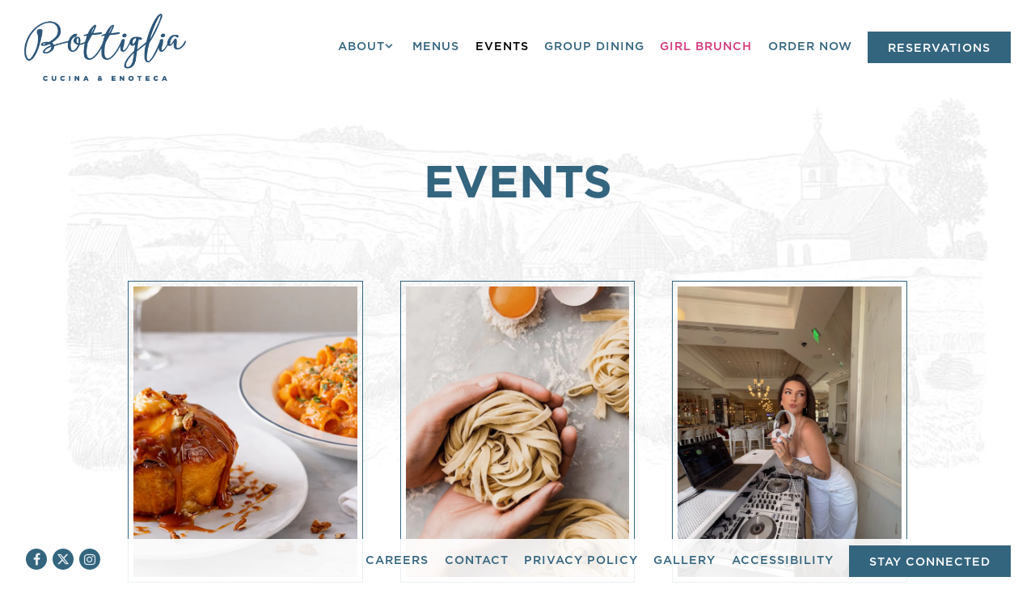

--- FILE ---
content_type: text/html; charset=utf-8
request_url: https://www.bottiglialv.com/events/
body_size: 9235
content:


<!DOCTYPE html>
<html class="no-js" lang="en-US">
    <head>
      
	<meta charset="utf-8">
	<meta name="viewport" content="width=device-width, initial-scale=1, shrink-to-fit=no">
	<meta http-equiv="x-ua-compatible" content="ie=edge">
	<title>Events | Bottiglia Cucina & Enoteca in Henderson, NV</title>
	<!-- Powered by BentoBox http://getbento.com -->
	<!--
	___ ___ _  _ _____ ___  ___  _____  __
	| _ ) __| \| |_   _/ _ \| _ )/ _ \ \/ /
	| _ \ _|| .` | | || (_) | _ \ (_) >  <
	|___/___|_|\_| |_| \___/|___/\___/_/\_\

	-->
		<meta name="keywords" content="Henderson Italian Restaurant, Italian Food, Dinner, Brunch, Insalati, Pollo, Antipasti, Crostacei, Pesce, Pasta, Contorni, Shellfish, Breakfast, Patio, Cocktails, Wine, Happy Hour, Catering, Henderson, NV, Green Valley Italian Food, Green Valley Ranch Italian Restaurant, Italian Restaurant Green Valley Ranch, Henderson Brunch, Henderson Italian Restaurant">
		<meta name="description" content="Discover unforgettable moments at Bottiglia Cucina & Enoteca in Henderson, Las Vegas. Our Events page details our unique offerings, from intimate private dinners to lively celebrations. Learn about our customizable event packages, exquisite Italian menus, and beautiful venue options. Host your next event with us and experience the perfect blend of elegance and Tuscan charm.">
		<link rel="icon" href="https://media-cdn.getbento.com/accounts/ab70d091b1929d1039480236597dec2a/media/images/59534favicon.png">
	<link rel="canonical" href="https://www.bottiglialv.com/events/">
	<meta name="Revisit-After" content="5 Days">
	<meta name="Distribution" content="Global">
	<meta name="Rating" content="General">
		<meta property="og:site_name" content="Bottiglia Cucina & Enoteca | Italian Restaurant in Henderson, NV">
		<meta property="og:title" content="Events | Bottiglia Cucina & Enoteca in Henderson, NV">
		<meta property="og:type" content="article">
		<meta property="og:url" content="https://www.bottiglialv.com/events/">
			<meta property="og:description" content="Discover unforgettable moments at Bottiglia Cucina & Enoteca in Henderson, Las Vegas. Our Events page details our unique offerings, from intimate private dinners to lively celebrations. Learn about our customizable event packages, exquisite Italian menus, and beautiful venue options. Host your next event with us and experience the perfect blend of elegance and Tuscan charm.">
			<meta property="og:image" content="https://images.getbento.com/accounts/ab70d091b1929d1039480236597dec2a/media/images/7377logo.png?w=1200&fit=fill&auto=compress,format&cs=origin&h=600&bg=fff&pad=100">
		<meta name="twitter:card" content="summary">
		<meta name="twitter:title" content="Events | Bottiglia Cucina & Enoteca in Henderson, NV">
			<meta name="twitter:description" content="Discover unforgettable moments at Bottiglia Cucina & Enoteca in Henderson, Las Vegas. Our Events page details our unique offerings, from intimate private dinners to lively celebrations. Learn about our customizable event packages, exquisite Italian menus, and beautiful venue options. Host your next event with us and experience the perfect blend of elegance and Tuscan charm.">
			<meta name="twitter:site" content="@bottiglialv/">
			<meta name="twitter:creator" content="@bottiglialv/">
			<meta name="twitter:image" content="https://images.getbento.com/accounts/ab70d091b1929d1039480236597dec2a/media/images/7377logo.png?w=1200&fit=fill&auto=compress,format&cs=origin&h=600&bg=fff&pad=100">

	<link rel="preconnect" href="https://widgets.resy.com" crossorigin>
	<link rel="preconnect" href="https://theme-assets.getbento.com" async crossorigin>
	<link rel="preconnect" href="https://www.gstatic.com" crossorigin>
	<link rel="preconnect" href="https://fonts.gstatic.com" crossorigin>
	<link rel="preconnect" href="https://fonts.googleapis.com" crossorigin>
	<link rel="preconnect" href="https://www.googletagmanager.com" crossorigin>
	
		<link rel="preload" as="image" href="https://images.getbento.com/accounts/ab70d091b1929d1039480236597dec2a/media/images/7377logo.png" fetchpriority="high" /> 
	

	
	
	
	
	<script src="https://wsv3cdn.audioeye.com/bootstrap.js?h=653cfc8670357c267390d3705988664d" async></script>
	
	
	
	
	<script type="text/javascript" src="https://theme-assets.getbento.com/sensei/fd0226f.sensei/assets/js/head.min.js"></script>
	<script type="text/javascript">
			WebFont.load({custom: { families: ["Gotham", "Gotham", "Caslon Pro"] }});
		</script>
	
	<link href="https://cdnjs.cloudflare.com/ajax/libs/font-awesome/6.4.2/css/all.min.css" rel="stylesheet">
	<link rel="stylesheet" href="//assets-cdn-refresh.getbento.com/stylesheet/bottiglialv/2/scss/main.47cf86b8040b45abd607020030ff6ea7.scss" />
	<script type="text/javascript">
	    Modernizr.addTest("maybemobile", function(){ return (Modernizr.touchevents && Modernizr.mq("only screen and (max-width: 768px)")) ? true : false; });
	</script>

  
  

  
  
  <script>
	  !function(f,b,e,v,n,t,s)
	  {if(f.fbq)return;n=f.fbq=function(){n.callMethod?
	  n.callMethod.apply(n,arguments):n.queue.push(arguments)};
	  if(!f._fbq)f._fbq=n;n.push=n;n.loaded=!0;n.version='2.0';
	  n.queue=[];t=b.createElement(e);t.async=!0;
	  t.src=v;s=b.getElementsByTagName(e)[0];
	  s.parentNode.insertBefore(t,s)}(window, document,'script',
	  'https://connect.facebook.net/en_US/fbevents.js');
	  fbq('init', '1222413519069227');
	  fbq('track', 'PageView');
	</script>
	<noscript>
		<img height="1" width="1" style="display:none" src="https://www.facebook.com/tr?id=1222413519069227&ev=PageView&noscript=1"/>
	</noscript>
	
	
	
			<script src="https://www.googletagmanager.com/gtag/js?id=G-8VTH22WEZ1&l=newGADatalayer" async></script>
			<script>
				window.newGADatalayer = window.newGADatalayer || [];
				function gtag4(){newGADatalayer.push(arguments);}
				gtag4('js', new Date());
				gtag4('config', 'G-8VTH22WEZ1');
			</script>
	
		<script defer src="https://www.google.com/recaptcha/enterprise.js?render=6Ldh0uwrAAAAABZNEucYwqZZ3oOahk4lRhONMg5a"></script>
	

	
	
	
	<script type="text/javascript">
			window.Sensei = { settings: { store: { enabled: false, cart_quantity: null }, gmaps: { apikey: "AIzaSyCxtTPdJqQMOwjsbKBO3adqPGzBR1MgC5g", styles: [{"featureType":"water","elementType":"geometry","stylers":[{"color":"#e9e9e9"},{"lightness":17}]},{"featureType":"landscape","elementType":"geometry","stylers":[{"color":"#f5f5f5"},{"lightness":20}]},{"featureType":"road.highway","elementType":"geometry.fill","stylers":[{"color":"#ffffff"},{"lightness":17}]},{"featureType":"road.highway","elementType":"geometry.stroke","stylers":[{"color":"#ffffff"},{"lightness":29},{"weight":0.2}]},{"featureType":"road.arterial","elementType":"geometry","stylers":[{"color":"#ffffff"},{"lightness":18}]},{"featureType":"road.local","elementType":"geometry","stylers":[{"color":"#ffffff"},{"lightness":16}]},{"featureType":"poi","elementType":"geometry","stylers":[{"color":"#f5f5f5"},{"lightness":21}]},{"featureType":"poi.park","elementType":"geometry","stylers":[{"color":"#dedede"},{"lightness":21}]},{"elementType":"labels.text.stroke","stylers":[{"visibility":"on"},{"color":"#ffffff"},{"lightness":16}]},{"elementType":"labels.text.fill","stylers":[{"color":"#333333"},{"lightness":40}]},{"elementType":"labels.icon","stylers":[{"visibility":"off"}]},{"featureType":"transit","elementType":"geometry","stylers":[{"color":"#f2f2f2"},{"lightness":19}]},{"featureType":"administrative","elementType":"geometry.fill","stylers":[{"color":"#fefefe"},{"lightness":20}]},{"featureType":"administrative","elementType":"geometry.stroke","stylers":[{"color":"#fefefe"},{"lightness":17},{"weight":1.2}]}], icon: "https://images.getbento.com/accounts/ab70d091b1929d1039480236597dec2a/media/images/41252map-marker.png", mobile_icon: "https%3A//images.getbento.com/accounts/ab70d091b1929d1039480236597dec2a/media/images/41252map-marker.png%3Fw%3D50%26fit%3Dmax%26auto%3Dcompress%2Cformat%26cs%3Dorigin" }, recaptcha_v3:{ enabled: true, site_key: "6Ldh0uwrAAAAABZNEucYwqZZ3oOahk4lRhONMg5a" }, galleries: { autoplay: false, fade: true }, heros: { autoplay_galleries: true }, srcset_enabled: false }, modernizr: window.Modernizr }; /* ====== BOOTSTRAP VARIABLES ====== */ /* Slider dots */ window.Sensei.settings.galleries.dots = false; window.Sensei.settings.galleries.arrows = true; /* Slider speed */ window.Sensei.settings.galleries.autoplaySpeed = 2000; window.Sensei.settings.galleries.speed = 2000; /* Triple panel slideshow */ window.Sensei.settings.galleries.centerMode = false; /* ====== PRESET JAVASCRIPT ====== */ document.addEventListener('DOMContentLoaded', () => { const flexibleSections = [ '.c-split', '.c-tout-overlay', '.c-one-col--text', '.c-two-col--text', '.c-two-col--freeform', '.col-md-6', '.col-md-4', '.col-md-6--odd .menu-section', '.col-md-6--even .menu-section', '.col-md-4--odd:first-child .menu-section', '.col-md-4--even .menu-section', '.col-md-4--last .menu-section', '.tabs-panel > :last-child > .menu-section', ]; function addClassesToSections(classesArray) { const pairedClassesArray = classesArray.map( (selector) => `${selector} + ${selector.split(' ').pop()}` ); classesArray.forEach((selector) => { const sectionElements = document.querySelectorAll(selector); sectionElements.forEach((sectionElement, index) => { const selectorPrefix = selector.split(' ').pop().slice(1); sectionElement.classList.add( /* Number each section, except .col-* classes, ex: .c-split--1 */ !selectorPrefix.startsWith('col-') ? `${selectorPrefix}--${index + 1}` : selectorPrefix, /* Divide each section, ex: .c-split-odd */ index % 2 === 0 ? `${selectorPrefix}--odd` : `${selectorPrefix}--even`, /* Tag final sections, ex: .c-split--last */ index === sectionElements.length - 1 && sectionElements.length !== 1 ? `${selectorPrefix}--last` : selectorPrefix ); }); }); pairedClassesArray.forEach((selector) => { const sectionElements = document.querySelectorAll(selector); sectionElements.forEach((sectionElement) => { const selectorPrefix = selector.split(' ').pop().slice(1); /* Identify paired sections, except .col-* classes, ex: .c-split--pair */ if (!selectorPrefix.startsWith('col-')) sectionElement.classList.add(`${selectorPrefix}--pair`); }); }); } addClassesToSections(flexibleSections); /* Remove single menu tabs */ const removeSingleTabs = document.querySelector('.tabs-nav li:only-child') ? document .querySelector('.tabs-nav li:only-child') .parentElement.remove() : null; /* Remove any empty paragraphs in Two Column Thumbnails */ const removeEmptyParagraphs = document.querySelectorAll( '.c-two-col--freeform p' ) ? document .querySelectorAll('.c-two-col--freeform p') .forEach((p) => p.innerText.trim() === '' && p.remove()) : null; }); /* ====== CUSTOM JAVASCRIPT ====== */ document.addEventListener('DOMContentLoaded', () => { /* Paste your code here */ });
	</script>
  
	<!--[if lt IE 9]>
	    <script type="text/javascript" src="https://theme-assets.getbento.com/sensei/fd0226f.sensei/assets/assets/js/ltie9.min.js "></script>
	<![endif] -->

      
			
				
				
			
				
				
			
				
				
			
				
				
			
				
				
			
				
				
			
				
				
			
				
				
			
				
				
			
				
				
			
				
				
			<script type="application/ld+json">{"@context": "https://schema.org", "@type": "Organization", "@id": "https://www.bottiglialv.com/#organization", "url": "https://www.bottiglialv.com", "name": "Bottiglia Cucina \u0026 Enoteca", "description": "Indulge in Italian culinary excellence at Bottiglia, your premier Henderson Italian Restaurant. Now open for Brunch in Henderson.", "logo": "https://images.getbento.com/accounts/ab70d091b1929d1039480236597dec2a/media/images/7377logo.png?w=600\u0026fit=max\u0026auto=compress,format\u0026cs=origin\u0026h=600", "subOrganization": {"@type": "FoodEstablishment", "@id": "https://www.bottiglialv.com/location/bottiglia-cucina-enoteca/#foodestablishment", "url": "https://www.bottiglialv.com/location/bottiglia-cucina-enoteca/", "name": "Bottiglia Cucina \u0026 Enoteca", "description": "", "image": "", "photo": "", "address": {"@type": "PostalAddress", "name": "Bottiglia Cucina \u0026 Enoteca", "streetAddress": "2300 Paseo Verde Pkwy", "addressLocality": "Henderson", "addressRegion": "NV", "postalCode": "89052"}, "location": {"@type": "PostalAddress", "name": "Bottiglia Cucina \u0026 Enoteca", "streetAddress": "2300 Paseo Verde Pkwy", "addressLocality": "Henderson", "addressRegion": "NV", "postalCode": "89052"}, "telephone": "+17026177191", "hasMap": "https://www.bottiglialv.com/location/bottiglia-cucina-enoteca/", "parentOrganization": {"@type": "Organization", "@id": "https://www.bottiglialv.com/#organization"}, "servesCuisine": "Italian Food", "priceRange": "$$-$$$", "acceptsReservations": "https://www.bottiglialv.com", "potentialAction": {"@type": "ReserveAction", "object": {"@type": "Reservation", "name": "Table at Bottiglia Cucina \u0026 Enoteca"}, "result": {"@type": "Reservation", "name": "Table at Bottiglia Cucina \u0026 Enoteca"}, "target": "https://www.bottiglialv.com/location/bottiglia-cucina-enoteca/", "location": {"@id": "https://www.bottiglialv.com/location/bottiglia-cucina-enoteca/#foodestablishment"}}}, "sameAs": ["https://www.facebook.com/bottiglialv/", "https://www.instagram.com/bottiglialv/"], "potentialAction": {"@type": "ReserveAction", "object": {"@type": "Reservation", "name": "Table", "url": "https://www.bottiglialv.com/#action-reservations"}, "result": {"@type": "Reservation", "name": "Table"}, "target": "https://www.bottiglialv.com"}}</script>
		<script type="application/ld+json">{"@context": "https://schema.org", "@graph": [{"@type": "Event", "@id": "https://www.bottiglialv.com/event/girlbrunch40prixfixe/#event", "url": "https://www.bottiglialv.com/event/girlbrunch40prixfixe/"}, {"@type": "Event", "@id": "https://www.bottiglialv.com/event/pastamakingclassjanuary21st/#event", "url": "https://www.bottiglialv.com/event/pastamakingclassjanuary21st/"}, {"@type": "Event", "@id": "https://www.bottiglialv.com/event/saturdaybrunchbestbrunchinhenderson/#event", "url": "https://www.bottiglialv.com/event/saturdaybrunchbestbrunchinhenderson/"}, {"@type": "Event", "@id": "https://www.bottiglialv.com/event/martiniseverythursday/#event", "url": "https://www.bottiglialv.com/event/martiniseverythursday/"}, {"@type": "Event", "@id": "https://www.bottiglialv.com/event/happy-hour-1/#event", "url": "https://www.bottiglialv.com/event/happy-hour-1/"}, {"@type": "Event", "@id": "https://www.bottiglialv.com/event/celebratewithus/#event", "url": "https://www.bottiglialv.com/event/celebratewithus/"}, {"@type": "Event", "@id": "https://www.bottiglialv.com/event/date-night/#event", "url": "https://www.bottiglialv.com/event/date-night/"}, {"@type": "Event", "@id": "https://www.bottiglialv.com/event/oyster-tuesdays/#event", "url": "https://www.bottiglialv.com/event/oyster-tuesdays/"}, {"@type": "Event", "@id": "https://www.bottiglialv.com/event/livemusic/#event", "url": "https://www.bottiglialv.com/event/livemusic/"}, {"@type": "Event", "@id": "https://www.bottiglialv.com/event/weekend-brunch/#event", "url": "https://www.bottiglialv.com/event/weekend-brunch/"}, {"@type": "Event", "@id": "https://www.bottiglialv.com/event/senior-sundays/#event", "url": "https://www.bottiglialv.com/event/senior-sundays/"}, {"@type": "Event", "@id": "https://www.bottiglialv.com/event/wine-club/#event", "url": "https://www.bottiglialv.com/event/wine-club/"}]}</script>


      
    </head>
    <body class="no-hero-intent has-hospitality has-mobi-footer events-template">
        
	
		
			<div class="site-notifications">
				
			</div>
		

		
			
	<header class="site-header">
		<a href="#main-content" class="skip" aria-label="Skip to main content">Skip to main content</a>
		<div class="site-header-desktop">
			<div class="site-header-desktop-primary" data-header-sticky>
				<div class="container">
					
		<div class="site-logo">
	        <a class="site-logo__btn" href="/" aria-label="Bottiglia Cucina & Enoteca Home">
	            
					<img class="site-logo__expanded" src="https://images.getbento.com/accounts/ab70d091b1929d1039480236597dec2a/media/images/7377logo.png" 
  

  

  
    
      alt="Bottiglia Cucina & Enoteca Home"
    
  
 loading="eager" fetchpriority="high" />
              	
	            
	        </a>
	    </div>

				    
	<nav class="site-nav">
    <ul class="site-nav-menu" data-menu-type="desktop">
			
			<li class="site-nav-submenu">
				<button type="button" class="site-nav-link site-nav-submenu-toggle" aria-expanded="false" aria-controls="SubMenu-1" aria-label="Expand About sub-menu">
					<span class="sr-only">About sub-menu</span>
					About
				</button>
				<div id="SubMenu-1" class="sub-menu">
					<ul>
							<li>
								<a href="/bottiglia/"   aria-label="Bottiglia">Bottiglia</a>
							</li>
							<li>
								<a href="/location/bottiglia-cucina-enoteca/"   aria-label="Hours & Location">Hours & Location</a>
							</li>
							<li>
								<a href="/press/"   aria-label="Press">Press</a>
							</li>
							<li>
								<a href="/blog/"   aria-label="Blog">Blog</a>
							</li>
							<li>
								<a href="https://cliquehospitality.com/"  target="_blank" rel="noopener" aria-label="Clique Hospitality">Clique Hospitality</a>
							</li>
					</ul>
				</div>
			</li>
			<li>
				<a class="site-nav-link " href="/menus/" aria-label="Menus" role="button">Menus</a>
			</li>
			<li class="is-active" >
				<a  aria-current="page"  class="site-nav-link " href="/events/" aria-label="Events" role="button">Events</a>
			</li>
			<li>
				<a class="site-nav-link " href="/group-dining/" aria-label="Group Dining" role="button">Group Dining</a>
			</li>
			<li>
				<a class="site-nav-link " href="/girl-brunch/" aria-label="Girl Brunch" role="button">Girl Brunch</a>
			</li>
			<li>
				<a class="site-nav-link   " href="https://bottigliaenoteca.dine.online/locations/883617?fulfillment=pickup"target="_blank" rel="noopener" aria-label="Order Now" role="button">Order Now</a>
			</li>

				<li><button type="button" class="btn btn-brand site-nav-cta" data-popup="inline" data-popup-src="#popup-reservations-form" tabindex="0" aria-label="Reservations - Make a reservation"  data-bb-track="button" data-bb-track-on="click" data-bb-track-category="Reservations Trigger Button" data-bb-track-action="Click" data-bb-track-label="Callout, Header" id="reservations-button">Reservations</button></li>
		</ul>
  </nav>

				</div>
			</div>
		</div>
	  <div class="site-header-mobi" aria-label="Navigation Menu Modal">
	    
		<div class="site-logo">
	        <a class="site-logo__btn" href="/" aria-label="Bottiglia Cucina & Enoteca Home">
		            
                  		<img src="https://images.getbento.com/accounts/ab70d091b1929d1039480236597dec2a/media/images/7377logo.png" 
  

  

  
    
      alt="Bottiglia Cucina & Enoteca Home"
    
  
 />
                	
		            
	        </a>
	    </div>

			
	


	    <button type="button" class="nav-toggle-btn" aria-controls="SiteHeaderMobilePanel" aria-expanded="false" aria-label="Toggle Navigation Menu">
		  <span class="sr-only">Toggle Navigation</span>
	      <span class="nav-toggle-btn__line"></span>
	      <span class="nav-toggle-btn__line"></span>
	      <span class="nav-toggle-btn__line"></span>
	    </button>

	    <div id="SiteHeaderMobilePanel" class="site-header-mobi-panel">
	      <div class="site-header-mobi-panel__inner">
					
	<nav class="site-nav" aria-label="Navigation Menu">
    <ul class="site-nav-menu" data-menu-type="mobile">
			
			<li class="site-nav-submenu">
				<button type="button" class="site-nav-link site-nav-submenu-toggle" aria-expanded="false" aria-controls="MobileSubMenu-1" aria-label="Expand About sub-menu">
					<span class="sr-only">About sub-menu</span>
					About
				</button>
				<div id="MobileSubMenu-1" class="sub-menu">
					<ul>
							<li>
								<a href="/bottiglia/"   aria-label="Bottiglia">Bottiglia</a>
							</li>
							<li>
								<a href="/location/bottiglia-cucina-enoteca/"   aria-label="Hours & Location">Hours & Location</a>
							</li>
							<li>
								<a href="/press/"   aria-label="Press">Press</a>
							</li>
							<li>
								<a href="/blog/"   aria-label="Blog">Blog</a>
							</li>
							<li>
								<a href="https://cliquehospitality.com/"  target="_blank" rel="noopener" aria-label="Clique Hospitality">Clique Hospitality</a>
							</li>
					</ul>
				</div>
			</li>
			<li>
				<a class="site-nav-link " href="/menus/" aria-label="Menus" role="button">Menus</a>
			</li>
			<li class="is-active" >
				<a  aria-current="page"  class="site-nav-link " href="/events/" aria-label="Events" role="button">Events</a>
			</li>
			<li>
				<a class="site-nav-link " href="/group-dining/" aria-label="Group Dining" role="button">Group Dining</a>
			</li>
			<li>
				<a class="site-nav-link " href="/girl-brunch/" aria-label="Girl Brunch" role="button">Girl Brunch</a>
			</li>
			<li>
				<a class="site-nav-link   " href="https://bottigliaenoteca.dine.online/locations/883617?fulfillment=pickup"target="_blank" rel="noopener" aria-label="Order Now" role="button">Order Now</a>
			</li>

				
		<li>
			<a class="site-nav-link "  href="https://www.cliquehospitality.com/join-our-clique/" target="_blank" rel="noopener" aria-label="Careers">Careers</a>
		</li>
		<li>
			<a class="site-nav-link "  href="/contact/"  aria-label="Contact">Contact</a>
		</li>
		<li>
			<a class="site-nav-link "  href="/privacy/"  aria-label="Privacy Policy">Privacy Policy</a>
		</li>
		<li>
			<a class="site-nav-link "  href="/gallery/"  aria-label="Gallery">Gallery</a>
		</li>
		<li>
			<a class="site-nav-link "  href="/accessibility/"  aria-label="Accessibility">Accessibility</a>
		</li>

				<li><button type="button" class="site-nav-cta" data-popup="inline" data-popup-src="#popup-reservations-form" tabindex="0" aria-label="Reservations - Make a reservation"  data-bb-track="button" data-bb-track-on="click" data-bb-track-category="Reservations Trigger Button" data-bb-track-action="Click" data-bb-track-label="Callout, Header" id="reservations-button">Reservations</button></li>
				<li><button type="button" class="site-nav-cta" data-popup="inline" data-popup-src="#popup-newsletter-form" aria-label="Stay Connected" data-bb-track="button" data-bb-track-on="click" data-bb-track-category="Email Sign Up Trigger Button" data-bb-track-action="Click" data-bb-track-label="Callout, Header" id="email-signup-button">Stay Connected</button>
	</button></li>
		</ul>
  </nav>

	        
        <div class="site-social site-social--bordered">
            <ul class="social-accounts">
        <li><a href="https://www.facebook.com/bottiglialv/" aria-label="Facebook" target="_blank" rel="noopener" data-bb-track="button" data-bb-track-on="click" data-bb-track-category="Social Icons" data-bb-track-action="Click" data-bb-track-label="Facebook, Header"><span class="fa fa-facebook" aria-hidden="true"></span><span class="sr-only">Facebook</span></a></li>
        <li><a href="https://twitter.com/bottiglialv/" aria-label="Twitter" target="_blank" rel="noopener" data-bb-track="button" data-bb-track-on="click" data-bb-track-category="Social Icons" data-bb-track-action="Click" data-bb-track-label="Twitter, Header"><span class="fa fa-brands fa-x-twitter" aria-hidden="true"></span><span class="sr-only">Twitter</span></a></li>
        <li><a href="https://www.instagram.com/bottiglialv/" aria-label="Instagram" target="_blank" rel="noopener" data-bb-track="button" data-bb-track-on="click" data-bb-track-category="Social Icons" data-bb-track-action="Click" data-bb-track-label="Instagram, Header"><span class="fa fa-instagram" aria-hidden="true"></span><span class="sr-only">Instagram</span></a></li>
		</ul>
        </div>

        	
	

	      </div>
	      
	<div class="site-powered-by">
	    <a href="https://getbento.com/?utm_source=header&amp;utm_campaign=bottiglialv.com" aria-label="powered by BentoBox" target="_blank" rel="noopener">powered by BentoBox</a>
	</div>

	    </div>
	  </div>
	</header>

		

		<div class="site-content">

			
			<main class="site-content__main page-id--803497">
			  <span id="main-content" class="sr-only">Main content starts here, tab to start navigating</span>
				
		
			


		
			
		<section id="intro" class="content c-intro container-sm revealable"><h1>Events</h1>
	        
	        
	
		

	

	        
	    </section>



				
		

		<section class="content container">

		<ul class="card-listing row" data-paginator-id="events">
			
				    
    
    
    
    
    <li class="card col-md-6 col-lg-4 card--cols-three revealable">
        <a class="card__btn" href="/event/girlbrunch40prixfixe/" aria-label="Girl Brunch | $40 Prix Fixe">
                <div class="card__media">
                    <div class="card__image image-thumbnail" style="background-image: url('https://images.getbento.com/accounts/ab70d091b1929d1039480236597dec2a/media/images/46521ChatGPT_Image_Jan_6_2026_02_13_40_PM.png?w=1200&fit=crop&auto=compress,format&cs=origin&crop=focalpoint&fp-x=0.5&fp-y=0.5');background-position: 
  
  
    
  

  50.0% 50.0%
">
                        
                            <img class="sr-only" 
  

  
    
  

  
    
      alt="girl brunch at this henderson italian in green valley ranch every weekend"
    
  
>
                        
                    </div>
                </div>
            <h2 class="card__heading">Girl Brunch | $40 Prix Fixe</h2>
            
        </a>
    </li>

				    
    
    
    
    
    <li class="card col-md-6 col-lg-4 card--cols-three revealable">
        <a class="card__btn" href="/event/pastamakingclassjanuary21st/" aria-label="Pasta Making in Henderson">
                <div class="card__media">
                    <div class="card__image image-thumbnail" style="background-image: url('https://images.getbento.com/accounts/ab70d091b1929d1039480236597dec2a/media/images/74508Tezza-8951.JPG?w=1200&fit=crop&auto=compress,format&cs=origin&crop=focalpoint&fp-x=0.5&fp-y=0.5');background-position: 
  
  
    
  

  50.0% 50.0%
">
                        
                            <img class="sr-only" 
  

  
    
  

  
    
      alt="pasta making at this green valley italian restaraunt"
    
  
>
                        
                    </div>
                </div>
            <h2 class="card__heading">Pasta Making in Henderson</h2>
            
        </a>
    </li>

				    
    
    
    
    
    <li class="card col-md-6 col-lg-4 card--cols-three revealable">
        <a class="card__btn" href="/event/saturdaybrunchbestbrunchinhenderson/" aria-label="Saturday | Best Brunch in Henderson">
                <div class="card__media">
                    <div class="card__image image-thumbnail" style="background-image: url('https://images.getbento.com/accounts/ab70d091b1929d1039480236597dec2a/media/images/29520Tezza-9798.JPG?w=1200&fit=crop&auto=compress,format&cs=origin&crop=focalpoint&fp-x=0.5&fp-y=0.5');background-position: 
  
  
    
  

  50.0% 50.0%
">
                        
                            <img class="sr-only" 
  

  
    
  

  
    
      alt="dj at saturday brunch at this henderson italian"
    
  
>
                        
                    </div>
                </div>
            <h2 class="card__heading">Saturday | Best Brunch in Henderson</h2>
            
        </a>
    </li>

				    
    
    
    
    
    <li class="card col-md-6 col-lg-4 card--cols-three revealable">
        <a class="card__btn" href="/event/martiniseverythursday/" aria-label="$5 Martinis every Thursday">
                <div class="card__media">
                    <div class="card__image image-thumbnail" style="background-image: url('https://images.getbento.com/accounts/ab70d091b1929d1039480236597dec2a/media/images/92055Tezza-6457.JPG?w=1200&fit=crop&auto=compress,format&cs=origin&crop=focalpoint&fp-x=0.5&fp-y=0.5');background-position: 
  
  
    
  

  50.0% 50.0%
">
                        
                            <img class="sr-only" 
  

  
    
  

  
    
      alt="best $5 martinis in henderson at this green valley italian restuarant"
    
  
>
                        
                    </div>
                </div>
            <h2 class="card__heading">$5 Martinis every Thursday</h2>
            
        </a>
    </li>

				    
    
    
    
    
    <li class="card col-md-6 col-lg-4 card--cols-three revealable">
        <a class="card__btn" href="/event/happy-hour-1/" aria-label="Happy Hour">
                <div class="card__media">
                    <div class="card__image image-thumbnail" style="background-image: url('https://images.getbento.com/accounts/ab70d091b1929d1039480236597dec2a/media/images/50957happy_hour-25.jpg?w=1200&fit=crop&auto=compress,format&cs=origin&crop=focalpoint&fp-x=0.5&fp-y=0.5');background-position: 
  
  
    
  

  50.0% 50.0%
">
                        
                            <img class="sr-only" 
  

  
    
  

  
    
      alt="a plate of food on a table"
    
  
>
                        
                    </div>
                </div>
            <h2 class="card__heading">Happy Hour</h2>
            
        </a>
    </li>

				    
    
    
    
    
    <li class="card col-md-6 col-lg-4 card--cols-three revealable">
        <a class="card__btn" href="/event/celebratewithus/" aria-label="CELEBRATE WITH US!">
                <div class="card__media">
                    <div class="card__image image-thumbnail" style="background-image: url('https://images.getbento.com/accounts/ab70d091b1929d1039480236597dec2a/media/images/15497Tezza-7972_2.JPG?w=1200&fit=crop&auto=compress,format&cs=origin&crop=focalpoint&fp-x=0.5&fp-y=0.5');background-position: 
  
  
    
  

  50.0% 50.0%
">
                        
                            <img class="sr-only" 
  

  
    
  

  
    
      alt="private events in henderson at this henderson italian restaurant"
    
  
>
                        
                    </div>
                </div>
            <h2 class="card__heading">CELEBRATE WITH US!</h2>
            
        </a>
    </li>

				    
    
    
    
    
    <li class="card col-md-6 col-lg-4 card--cols-three revealable">
        <a class="card__btn" href="/event/date-night/" aria-label="Date Night">
                <div class="card__media">
                    <div class="card__image image-thumbnail" style="background-image: url('https://images.getbento.com/accounts/ab70d091b1929d1039480236597dec2a/media/images/92164Tezza-6885.JPG?w=1200&fit=crop&auto=compress,format&cs=origin&crop=focalpoint&fp-x=0.5&fp-y=0.5');background-position: 
  
  
    
  

  50.0% 50.0%
">
                        
                            <img class="sr-only" 
  

  
    
  

  
    
      alt="date night in hendeson every monday"
    
  
>
                        
                    </div>
                </div>
            <h2 class="card__heading">Date Night</h2>
            
        </a>
    </li>

				    
    
    
    
    
    <li class="card col-md-6 col-lg-4 card--cols-three revealable">
        <a class="card__btn" href="/event/oyster-tuesdays/" aria-label="Oyster Tuesdays">
                <div class="card__media">
                    <div class="card__image image-thumbnail" style="background-image: url('https://images.getbento.com/accounts/ab70d091b1929d1039480236597dec2a/media/images/16206IMG_6990_2.jpg?w=1200&fit=crop&auto=compress,format&cs=origin&crop=focalpoint&fp-x=0.5&fp-y=0.5');background-position: 
  
  
    
  

  50.0% 50.0%
">
                        
                            <img class="sr-only" 
  

  

  
    alt=""
  
>
                        
                    </div>
                </div>
            <h2 class="card__heading">Oyster Tuesdays</h2>
            
        </a>
    </li>

				    
    
    
    
    
    <li class="card col-md-6 col-lg-4 card--cols-three revealable">
        <a class="card__btn" href="/event/livemusic/" aria-label="Best Live Music in Henderson">
                <div class="card__media">
                    <div class="card__image image-thumbnail" style="background-image: url('https://images.getbento.com/accounts/ab70d091b1929d1039480236597dec2a/media/images/49555Tezza-9345.JPG?w=1200&fit=crop&auto=compress,format&cs=origin&crop=focalpoint&fp-x=0.5&fp-y=0.5');background-position: 
  
  
    
  

  50.0% 50.0%
">
                        
                            <img class="sr-only" 
  

  
    
  

  
    
      alt="live music in henderson"
    
  
>
                        
                    </div>
                </div>
            <h2 class="card__heading">Best Live Music in Henderson</h2>
            
        </a>
    </li>

				    
    
    
    
    
    <li class="card col-md-6 col-lg-4 card--cols-three revealable">
        <a class="card__btn" href="/event/weekend-brunch/" aria-label="Weekend Brunch">
                <div class="card__media">
                    <div class="card__image image-thumbnail" style="background-image: url('https://images.getbento.com/accounts/ab70d091b1929d1039480236597dec2a/media/images/19442Tezza-9459.JPG?w=1200&fit=crop&auto=compress,format&cs=origin&crop=focalpoint&fp-x=0.5&fp-y=0.5');background-position: 
  
  
    
  

  50.0% 50.0%
">
                        
                            <img class="sr-only" 
  

  
    
  

  
    
      alt="brunch in henderson every weekend"
    
  
>
                        
                    </div>
                </div>
            <h2 class="card__heading">Weekend Brunch</h2>
            
        </a>
    </li>

		</ul>
		<div class="paginator" data-paginator-target="events" data-paginator-next-url="/events/?p=2">
			<a class="paginator__prev" href="/events/?p=2" aria-label="Go to Previous Page">Previous</a>
            
            <button class="paginator__ajax btn btn-brand" aria-label="Load More Events">Load More <span class="sr-only">Events</span></button>
		</div>

		</section>

				
			</main>

			
					
  
    
    
  
	<aside class="hospitality revealable">
        <div class="hospitality__list">
                <div class="hospitality__item">
                    
                    
                    
                        <a href="https://www.greenvalleyranch.com/" aria-label="" target="_blank" rel="noopener">
                            
  
  
  
    
  

  

  <img src="https://images.getbento.com/accounts/ab70d091b1929d1039480236597dec2a/media/images/79029STA-GVR_StackedLOGO.jpg?w=1200&fit=crop&auto=compress,format&cs=origin&crop=focalpoint&fp-x=0.5&fp-y=0.5|resize(786)" class="False" loading="lazy" alt="" style="object-position: 
  
  
    
  

  50.0% 50.0%
;">

                        </a>
                </div>
                <div class="hospitality__item">
                    
                    
                    
                        <a href="https://cliquehospitality.com/" aria-label="" target="_blank" rel="noopener">
                            
  
  
  
    
  

  

  <img src="https://images.getbento.com/accounts/ab70d091b1929d1039480236597dec2a/media/images/2899clique.png?w=1200&fit=crop&auto=compress,format&cs=origin&crop=focalpoint&fp-x=0.5&fp-y=0.5|resize(786)" class="False" loading="lazy" alt="" style="object-position: 
  
  
    
  

  50.0% 50.0%
;">

                        </a>
                </div>
        </div>
    </aside>

					

	<aside class="mobi-footer mobi-footer--sticky">
	    <ul class="mobi-footer__list">
				<li class="mobi-footer__item">
					<a href="tel:+17026177191" aria-label="Call +17026177191" class="btn btn-brand btn-block"
		 data-bb-track="button" data-bb-track-on="click" data-bb-track-category="Phone Number" data-bb-track-action="Click" data-bb-track-label="Footer"
>Call +17026177191</a>
				</li>
				<li class="mobi-footer__item">
					
	
		
			

		
		<button type="button" class="btn btn-brand btn-block site-nav-cta" data-popup="inline" data-popup-src="#popup-reservations-form" tabindex="0" aria-label="Reservations - Make a reservation"  data-bb-track="button" data-bb-track-on="click" data-bb-track-category="Reservations Trigger Button" data-bb-track-action="Click" data-bb-track-label="Callout, Footer" id="reservations-button">Reservations</button>


	

				</li>
	    </ul>
	</aside>

			

			
		</div>

		
			
        <footer>
          <div class="site-footer-desktop">
                  <div class="site-footer-desktop-primary" data-footer-sticky>
                      <div class="site-footer-desktop-primary__container container">
                              <ul class="social-accounts">
        <li><a href="https://www.facebook.com/bottiglialv/" aria-label="Facebook" target="_blank" rel="noopener" data-bb-track="button" data-bb-track-on="click" data-bb-track-category="Social Icons" data-bb-track-action="Click" data-bb-track-label="Facebook, Footer"><span class="fa fa-facebook" aria-hidden="true"></span><span class="sr-only">Facebook</span></a></li>
        <li><a href="https://twitter.com/bottiglialv/" aria-label="Twitter" target="_blank" rel="noopener" data-bb-track="button" data-bb-track-on="click" data-bb-track-category="Social Icons" data-bb-track-action="Click" data-bb-track-label="Twitter, Footer"><span class="fa fa-brands fa-x-twitter" aria-hidden="true"></span><span class="sr-only">Twitter</span></a></li>
        <li><a href="https://www.instagram.com/bottiglialv/" aria-label="Instagram" target="_blank" rel="noopener" data-bb-track="button" data-bb-track-on="click" data-bb-track-category="Social Icons" data-bb-track-action="Click" data-bb-track-label="Instagram, Footer"><span class="fa fa-instagram" aria-hidden="true"></span><span class="sr-only">Instagram</span></a></li>
		</ul>
                              <nav class="site-nav">
                                  <ul class="site-nav-menu">
                                          <li>
			<a class="site-nav-link "  href="https://www.cliquehospitality.com/join-our-clique/" target="_blank" rel="noopener" aria-label="Careers">Careers</a>
		</li>
		<li>
			<a class="site-nav-link "  href="/contact/"  aria-label="Contact">Contact</a>
		</li>
		<li>
			<a class="site-nav-link "  href="/privacy/"  aria-label="Privacy Policy">Privacy Policy</a>
		</li>
		<li>
			<a class="site-nav-link "  href="/gallery/"  aria-label="Gallery">Gallery</a>
		</li>
		<li>
			<a class="site-nav-link "  href="/accessibility/"  aria-label="Accessibility">Accessibility</a>
		</li>
                                          <li><button type="button" class="btn btn-brand" data-popup="inline" data-popup-src="#popup-newsletter-form" aria-label="Stay Connected" data-bb-track="button" data-bb-track-on="click" data-bb-track-category="Email Sign Up Trigger Button" data-bb-track-action="Click" data-bb-track-label="Callout, Footer" id="email-signup-button">Stay Connected</button>
	</button></li>
                                  </ul>
                              </nav>
                      </div>
                  </div>
                  <div class="site-footer-desktop-secondary">
                      <div class="site-powered-by">
	    <a href="https://getbento.com/?utm_source=footer&amp;utm_campaign=bottiglialv.com" aria-label="powered by BentoBox" target="_blank" rel="noopener">powered by BentoBox</a>
	</div>
                  </div>
          </div>
        </footer>

		
	

	
	
		
    
    
    
    <div id="popup-newsletter-form" class="popup popup--form mfp-hide">
        <form class="js-form-ajax form-alt container-sm" data-form-endpoint="/forms/submit/newsletter/" enctype="multipart/form-data" method="post" novalidate>
    <div style="display: none;">
        <label for="comment_body">leave this field blank
            <input type="text" name="comment_body" value="" />
        </label>
    </div>
    
            <input type="hidden" name="form" value="newsletter">
            
		
		<div data-bb-track="form" data-bb-track-on="submit" data-bb-track-category="Forms" data-bb-track-action="Submit" data-bb-track-label="Email Sign Up" aria-hidden="true"></div>

            <div class="form-header">
                <h2 class="h1 form-heading">Email Signup</h2>
                
                </div>
            <div class="form-ui">
                
    
    
        
        

        
            
    
<label for="1851572" >
    
    
        
            
        
        
            <i class="error-label" id="firstname-error">Please, enter a valid first name</i>
        
    
    <span class="input-label">First Name
         <span class="input-label-required">- Required</span>
        
    </span>
    
        <input id="1851572" class="form-control" type="text" name="1851572" placeholder="First Name" required oninvalid="this.setCustomValidity('Please enter a valid first name')" oninput="setCustomValidity('')"
         
  
  
    
  
  
  
  
  
  
    
    autocomplete="given-name"
  
>
    
</label>


        
        
    
        
        

        
            
    
<label for="1851579" >
    
    
        
            
        
        
            <i class="error-label" id="lastname-error">Please, enter a valid last name</i>
        
    
    <span class="input-label">Last Name
         <span class="input-label-required">- Required</span>
        
    </span>
    
        <input id="1851579" class="form-control" type="text" name="1851579" placeholder="Last Name" required oninvalid="this.setCustomValidity('Please enter a valid last name')" oninput="setCustomValidity('')"
         
  
  
  
    
  
  
  
  
  
    
    autocomplete="family-name"
  
>
    
</label>


        
        
    
        
        

        
            
    
<label for="1851584" >
    
    
         
            
        
        
            <i class="error-message-email" id="email-error">Please, enter a valid email</i>
        
    
    <span class="input-label">Email
         <span class="input-label-required">- Required</span>
        
    </span>
    
        <input id="1851584" class="form-control" type="email" name="1851584" placeholder="Email" required oninvalid="this.setCustomValidity('Please enter a valid email')" oninput="setCustomValidity('')" 
  
  
  
  
    
  
  
  
  
    
    autocomplete="email"
  
>
    
</label>


        
        
    

            </div>
            <div class="form-actions">
                <button type="submit" class="btn btn-brand-alt" aria-label="Submit">Submit</button>
                <span class="form-error-msg">Please check errors in the form above</span>
            </div>
            <div class="form-success-msg">
                <span role="alert">Thank you for signing up for email updates!</span>
                <button type="button" class="btn btn-brand-alt js-popup-closebtn" aria-label="Close the form">
                    Close
                </button>
            </div>
            
    
        <div class="recaptcha-form-footer">
            <span>
                This site is protected by reCAPTCHA and the Google
                <a href="https://policies.google.com/privacy" aria-label="Privacy Policy">Privacy Policy</a> and
                <a href="https://policies.google.com/terms" aria-label="Terms of Service">Terms of Service</a> apply.
            </span>
        </div>
    
        
    </form>
    </div>

		
		<div id="popup-reservations-form" class="popup popup--form mfp-hide">
			<form  class="reservations-form form-alt container-sm" >
				
		
		<div data-bb-track="form" data-bb-track-on="submit" data-bb-track-category="Forms" data-bb-track-action="Submit" data-bb-track-label="Reservations" aria-hidden="true"></div>

          <div class="form-header"><h2 class="h1 form-heading">Reservations</h2>
          </div>
		      <div class="form-ui">
						<label for="location" class="input--hidden">
							<span class="input-label">Location
								<span class="input-label-required">- Required</span>
							</span>
							<div class="form-control-group has-icon-right">
								<select id="location" class="form-control unselected" name="location" required aria-describedby="location" oninvalid="this.setCustomValidity('Please select a valid option for \'location\'')" oninput="setCustomValidity('')">
									<option value="" disabled>Location</option>
										<option value="site" selected
												data-reservation-service="opentable"
												data-reservation-id="211705"
												data-reservation-api-key>Bottiglia Cucina & Enoteca | Italian Restaurant in Henderson, NV
										</option>
								</select>
								<span class="form-control-group--icon is-positioned-right" aria-hidden="true">
									<i class="fa fa-chevron-down"></i>
								</span>
							</div>
							<i class="error-label">Please, select a location</i>
	        	</label>
						<label for="seats">
							<span class="input-label" aria-hidden="true">Number of People
								<span class="input-label-optional">- Optional</span>
							</span>
							<div class="form-control-group has-icon-right">
								<select id="seats" class="form-control unselected" name="seats">
									<option value="" selected disabled>Number of People</option>
									<option value="1">1 Person</option>
									<option value="2">2 People</option>
									<option value="3">3 People</option>
									<option value="4">4 People</option>
									<option value="5">5 People</option>
									<option value="6">6 People</option>
									<option value="7">7 People</option>
									<option value="8">8+ People</option>
								</select>
								<span class="form-control-group--icon is-positioned-right" aria-hidden="true">
									<i class="fa fa-chevron-down"></i>
								</span>
							</div>
						</label>
						<label for="date">
							<span class="input-label">Date
								<span class="input-label-required">- Required</span>
							</span>
							<div data-react-component="accessible-date-picker"></div>
						</label>
						<label for="time">
							<span class="input-label" aria-hidden="true">Time
								<span class="input-label-optional">- Optional</span>
							</span>
							<div class="form-control-group has-icon-left has-icon-right">
								<span class="form-control-group--icon is-positioned-left" aria-hidden="true">
									<i class="fa fa-clock-o"></i>
								</span>
								<select id="time" class="form-control unselected" name="time">
									<option value="" selected disabled>Time</option>
									
									
										<option value="2300">11:00 PM</option>
									
										<option value="2230">10:30 PM</option>
									
										<option value="2200">10:00 PM</option>
									
										<option value="2130">9:30 PM</option>
									
										<option value="2100">9:00 PM</option>
									
										<option value="2030">8:30 PM</option>
									
										<option value="2000">8:00 PM</option>
									
										<option value="1930">7:30 PM</option>
									
										<option value="1900">7:00 PM</option>
									
										<option value="1830">6:30 PM</option>
									
										<option value="1800">6:00 PM</option>
									
										<option value="1730">5:30 PM</option>
									
										<option value="1700">5:00 PM</option>
									
										<option value="1630">4:30 PM</option>
									
										<option value="1600">4:00 PM</option>
									
										<option value="1530">3:30 PM</option>
									
										<option value="1500">3:00 PM</option>
									
										<option value="1430">2:30 PM</option>
									
										<option value="1400">2:00 PM</option>
									
										<option value="1330">1:30 PM</option>
									
										<option value="1300">1:00 PM</option>
									
										<option value="1230">12:30 PM</option>
									
										<option value="1200">12:00 PM</option>
									
										<option value="1130">11:30 AM</option>
									
										<option value="1100">11:00 AM</option>
									
										<option value="1030">10:30 AM</option>
									
										<option value="1000">10:00 AM</option>
									
										<option value="0930">9:30 AM</option>
									
										<option value="0900">9:00 AM</option>
									
										<option value="0830">8:30 AM</option>
									
										<option value="0800">8:00 AM</option>
									
										<option value="0730">7:30 AM</option>
									
										<option value="0700">7:00 AM</option>
									
								</select>
								<span class="form-control-group--icon is-positioned-right" aria-hidden="true">
									<i class="fa fa-chevron-down"></i>
								</span>
							</div>
						</label>
		      </div>
		      <div class="form-actions">
		        <button type="submit" class="btn btn-brand-alt">
		          Find A Table <span class="sr-only"> Submit the reservation form</span></button>
		        </button>
		        <span class="form-error-msg">Please check errors in the form above</span>
		      </div>
		      <div class="form-success-msg">
		        <span>Thanks!</span>
		      </div>
					
    
        <div class="recaptcha-form-footer">
            <span>
                This site is protected by reCAPTCHA and the Google
                <a href="https://policies.google.com/privacy" aria-label="Privacy Policy">Privacy Policy</a> and
                <a href="https://policies.google.com/terms" aria-label="Terms of Service">Terms of Service</a> apply.
            </span>
        </div>
    
				</form>
			</div>

	


	
  
		<script type="text/javascript" src="https://theme-assets.getbento.com/sensei/fd0226f.sensei/assets/js/foot.libs.min.js"></script>
        <script type="text/javascript" src="https://theme-assets.getbento.com/sensei/fd0226f.sensei/assets/js/bentobox.min.js"></script>

        
        
	
  <script id="alerts-component-script" type="text/javascript" src="https://app-assets.getbento.com/alerts-component/874bbe9/main.js"></script>
  <script type="text/javascript" src="https://app-assets.getbento.com/alerts-component/874bbe9/main.js.map"></script>
  <script>
    document.addEventListener("DOMContentLoaded", function(){
      	window.bentobox.overlayAlertComponent.init('div');
      	window.bentobox.bannerAlertComponent.init();
    });
  </script>


        
    <script type="text/javascript" src="https://app-assets.getbento.com/analytics/f09d72e/bento-analytics.min.js" data-bentoanalytics='{"account": "bottiglialv", "theme": "sensei", "template": "events.html", "preset": "dashi-preset", "cartType": "", "indicativeApiKey": "62e150f7-1993-460b-90ab-1bb1bd494ad7", "snowplowAppId": "customer-websites", "snowplowCollectorUrl": "com-bentoboxcloud-prod1.collector.snplow.net", "devMode": false, "templateNameFromMapping": "Events Listing"}'></script></body></html>

--- FILE ---
content_type: text/html; charset=utf-8
request_url: https://www.google.com/recaptcha/enterprise/anchor?ar=1&k=6Ldh0uwrAAAAABZNEucYwqZZ3oOahk4lRhONMg5a&co=aHR0cHM6Ly93d3cuYm90dGlnbGlhbHYuY29tOjQ0Mw..&hl=en&v=PoyoqOPhxBO7pBk68S4YbpHZ&size=invisible&anchor-ms=20000&execute-ms=30000&cb=lx1an45xta4x
body_size: 48902
content:
<!DOCTYPE HTML><html dir="ltr" lang="en"><head><meta http-equiv="Content-Type" content="text/html; charset=UTF-8">
<meta http-equiv="X-UA-Compatible" content="IE=edge">
<title>reCAPTCHA</title>
<style type="text/css">
/* cyrillic-ext */
@font-face {
  font-family: 'Roboto';
  font-style: normal;
  font-weight: 400;
  font-stretch: 100%;
  src: url(//fonts.gstatic.com/s/roboto/v48/KFO7CnqEu92Fr1ME7kSn66aGLdTylUAMa3GUBHMdazTgWw.woff2) format('woff2');
  unicode-range: U+0460-052F, U+1C80-1C8A, U+20B4, U+2DE0-2DFF, U+A640-A69F, U+FE2E-FE2F;
}
/* cyrillic */
@font-face {
  font-family: 'Roboto';
  font-style: normal;
  font-weight: 400;
  font-stretch: 100%;
  src: url(//fonts.gstatic.com/s/roboto/v48/KFO7CnqEu92Fr1ME7kSn66aGLdTylUAMa3iUBHMdazTgWw.woff2) format('woff2');
  unicode-range: U+0301, U+0400-045F, U+0490-0491, U+04B0-04B1, U+2116;
}
/* greek-ext */
@font-face {
  font-family: 'Roboto';
  font-style: normal;
  font-weight: 400;
  font-stretch: 100%;
  src: url(//fonts.gstatic.com/s/roboto/v48/KFO7CnqEu92Fr1ME7kSn66aGLdTylUAMa3CUBHMdazTgWw.woff2) format('woff2');
  unicode-range: U+1F00-1FFF;
}
/* greek */
@font-face {
  font-family: 'Roboto';
  font-style: normal;
  font-weight: 400;
  font-stretch: 100%;
  src: url(//fonts.gstatic.com/s/roboto/v48/KFO7CnqEu92Fr1ME7kSn66aGLdTylUAMa3-UBHMdazTgWw.woff2) format('woff2');
  unicode-range: U+0370-0377, U+037A-037F, U+0384-038A, U+038C, U+038E-03A1, U+03A3-03FF;
}
/* math */
@font-face {
  font-family: 'Roboto';
  font-style: normal;
  font-weight: 400;
  font-stretch: 100%;
  src: url(//fonts.gstatic.com/s/roboto/v48/KFO7CnqEu92Fr1ME7kSn66aGLdTylUAMawCUBHMdazTgWw.woff2) format('woff2');
  unicode-range: U+0302-0303, U+0305, U+0307-0308, U+0310, U+0312, U+0315, U+031A, U+0326-0327, U+032C, U+032F-0330, U+0332-0333, U+0338, U+033A, U+0346, U+034D, U+0391-03A1, U+03A3-03A9, U+03B1-03C9, U+03D1, U+03D5-03D6, U+03F0-03F1, U+03F4-03F5, U+2016-2017, U+2034-2038, U+203C, U+2040, U+2043, U+2047, U+2050, U+2057, U+205F, U+2070-2071, U+2074-208E, U+2090-209C, U+20D0-20DC, U+20E1, U+20E5-20EF, U+2100-2112, U+2114-2115, U+2117-2121, U+2123-214F, U+2190, U+2192, U+2194-21AE, U+21B0-21E5, U+21F1-21F2, U+21F4-2211, U+2213-2214, U+2216-22FF, U+2308-230B, U+2310, U+2319, U+231C-2321, U+2336-237A, U+237C, U+2395, U+239B-23B7, U+23D0, U+23DC-23E1, U+2474-2475, U+25AF, U+25B3, U+25B7, U+25BD, U+25C1, U+25CA, U+25CC, U+25FB, U+266D-266F, U+27C0-27FF, U+2900-2AFF, U+2B0E-2B11, U+2B30-2B4C, U+2BFE, U+3030, U+FF5B, U+FF5D, U+1D400-1D7FF, U+1EE00-1EEFF;
}
/* symbols */
@font-face {
  font-family: 'Roboto';
  font-style: normal;
  font-weight: 400;
  font-stretch: 100%;
  src: url(//fonts.gstatic.com/s/roboto/v48/KFO7CnqEu92Fr1ME7kSn66aGLdTylUAMaxKUBHMdazTgWw.woff2) format('woff2');
  unicode-range: U+0001-000C, U+000E-001F, U+007F-009F, U+20DD-20E0, U+20E2-20E4, U+2150-218F, U+2190, U+2192, U+2194-2199, U+21AF, U+21E6-21F0, U+21F3, U+2218-2219, U+2299, U+22C4-22C6, U+2300-243F, U+2440-244A, U+2460-24FF, U+25A0-27BF, U+2800-28FF, U+2921-2922, U+2981, U+29BF, U+29EB, U+2B00-2BFF, U+4DC0-4DFF, U+FFF9-FFFB, U+10140-1018E, U+10190-1019C, U+101A0, U+101D0-101FD, U+102E0-102FB, U+10E60-10E7E, U+1D2C0-1D2D3, U+1D2E0-1D37F, U+1F000-1F0FF, U+1F100-1F1AD, U+1F1E6-1F1FF, U+1F30D-1F30F, U+1F315, U+1F31C, U+1F31E, U+1F320-1F32C, U+1F336, U+1F378, U+1F37D, U+1F382, U+1F393-1F39F, U+1F3A7-1F3A8, U+1F3AC-1F3AF, U+1F3C2, U+1F3C4-1F3C6, U+1F3CA-1F3CE, U+1F3D4-1F3E0, U+1F3ED, U+1F3F1-1F3F3, U+1F3F5-1F3F7, U+1F408, U+1F415, U+1F41F, U+1F426, U+1F43F, U+1F441-1F442, U+1F444, U+1F446-1F449, U+1F44C-1F44E, U+1F453, U+1F46A, U+1F47D, U+1F4A3, U+1F4B0, U+1F4B3, U+1F4B9, U+1F4BB, U+1F4BF, U+1F4C8-1F4CB, U+1F4D6, U+1F4DA, U+1F4DF, U+1F4E3-1F4E6, U+1F4EA-1F4ED, U+1F4F7, U+1F4F9-1F4FB, U+1F4FD-1F4FE, U+1F503, U+1F507-1F50B, U+1F50D, U+1F512-1F513, U+1F53E-1F54A, U+1F54F-1F5FA, U+1F610, U+1F650-1F67F, U+1F687, U+1F68D, U+1F691, U+1F694, U+1F698, U+1F6AD, U+1F6B2, U+1F6B9-1F6BA, U+1F6BC, U+1F6C6-1F6CF, U+1F6D3-1F6D7, U+1F6E0-1F6EA, U+1F6F0-1F6F3, U+1F6F7-1F6FC, U+1F700-1F7FF, U+1F800-1F80B, U+1F810-1F847, U+1F850-1F859, U+1F860-1F887, U+1F890-1F8AD, U+1F8B0-1F8BB, U+1F8C0-1F8C1, U+1F900-1F90B, U+1F93B, U+1F946, U+1F984, U+1F996, U+1F9E9, U+1FA00-1FA6F, U+1FA70-1FA7C, U+1FA80-1FA89, U+1FA8F-1FAC6, U+1FACE-1FADC, U+1FADF-1FAE9, U+1FAF0-1FAF8, U+1FB00-1FBFF;
}
/* vietnamese */
@font-face {
  font-family: 'Roboto';
  font-style: normal;
  font-weight: 400;
  font-stretch: 100%;
  src: url(//fonts.gstatic.com/s/roboto/v48/KFO7CnqEu92Fr1ME7kSn66aGLdTylUAMa3OUBHMdazTgWw.woff2) format('woff2');
  unicode-range: U+0102-0103, U+0110-0111, U+0128-0129, U+0168-0169, U+01A0-01A1, U+01AF-01B0, U+0300-0301, U+0303-0304, U+0308-0309, U+0323, U+0329, U+1EA0-1EF9, U+20AB;
}
/* latin-ext */
@font-face {
  font-family: 'Roboto';
  font-style: normal;
  font-weight: 400;
  font-stretch: 100%;
  src: url(//fonts.gstatic.com/s/roboto/v48/KFO7CnqEu92Fr1ME7kSn66aGLdTylUAMa3KUBHMdazTgWw.woff2) format('woff2');
  unicode-range: U+0100-02BA, U+02BD-02C5, U+02C7-02CC, U+02CE-02D7, U+02DD-02FF, U+0304, U+0308, U+0329, U+1D00-1DBF, U+1E00-1E9F, U+1EF2-1EFF, U+2020, U+20A0-20AB, U+20AD-20C0, U+2113, U+2C60-2C7F, U+A720-A7FF;
}
/* latin */
@font-face {
  font-family: 'Roboto';
  font-style: normal;
  font-weight: 400;
  font-stretch: 100%;
  src: url(//fonts.gstatic.com/s/roboto/v48/KFO7CnqEu92Fr1ME7kSn66aGLdTylUAMa3yUBHMdazQ.woff2) format('woff2');
  unicode-range: U+0000-00FF, U+0131, U+0152-0153, U+02BB-02BC, U+02C6, U+02DA, U+02DC, U+0304, U+0308, U+0329, U+2000-206F, U+20AC, U+2122, U+2191, U+2193, U+2212, U+2215, U+FEFF, U+FFFD;
}
/* cyrillic-ext */
@font-face {
  font-family: 'Roboto';
  font-style: normal;
  font-weight: 500;
  font-stretch: 100%;
  src: url(//fonts.gstatic.com/s/roboto/v48/KFO7CnqEu92Fr1ME7kSn66aGLdTylUAMa3GUBHMdazTgWw.woff2) format('woff2');
  unicode-range: U+0460-052F, U+1C80-1C8A, U+20B4, U+2DE0-2DFF, U+A640-A69F, U+FE2E-FE2F;
}
/* cyrillic */
@font-face {
  font-family: 'Roboto';
  font-style: normal;
  font-weight: 500;
  font-stretch: 100%;
  src: url(//fonts.gstatic.com/s/roboto/v48/KFO7CnqEu92Fr1ME7kSn66aGLdTylUAMa3iUBHMdazTgWw.woff2) format('woff2');
  unicode-range: U+0301, U+0400-045F, U+0490-0491, U+04B0-04B1, U+2116;
}
/* greek-ext */
@font-face {
  font-family: 'Roboto';
  font-style: normal;
  font-weight: 500;
  font-stretch: 100%;
  src: url(//fonts.gstatic.com/s/roboto/v48/KFO7CnqEu92Fr1ME7kSn66aGLdTylUAMa3CUBHMdazTgWw.woff2) format('woff2');
  unicode-range: U+1F00-1FFF;
}
/* greek */
@font-face {
  font-family: 'Roboto';
  font-style: normal;
  font-weight: 500;
  font-stretch: 100%;
  src: url(//fonts.gstatic.com/s/roboto/v48/KFO7CnqEu92Fr1ME7kSn66aGLdTylUAMa3-UBHMdazTgWw.woff2) format('woff2');
  unicode-range: U+0370-0377, U+037A-037F, U+0384-038A, U+038C, U+038E-03A1, U+03A3-03FF;
}
/* math */
@font-face {
  font-family: 'Roboto';
  font-style: normal;
  font-weight: 500;
  font-stretch: 100%;
  src: url(//fonts.gstatic.com/s/roboto/v48/KFO7CnqEu92Fr1ME7kSn66aGLdTylUAMawCUBHMdazTgWw.woff2) format('woff2');
  unicode-range: U+0302-0303, U+0305, U+0307-0308, U+0310, U+0312, U+0315, U+031A, U+0326-0327, U+032C, U+032F-0330, U+0332-0333, U+0338, U+033A, U+0346, U+034D, U+0391-03A1, U+03A3-03A9, U+03B1-03C9, U+03D1, U+03D5-03D6, U+03F0-03F1, U+03F4-03F5, U+2016-2017, U+2034-2038, U+203C, U+2040, U+2043, U+2047, U+2050, U+2057, U+205F, U+2070-2071, U+2074-208E, U+2090-209C, U+20D0-20DC, U+20E1, U+20E5-20EF, U+2100-2112, U+2114-2115, U+2117-2121, U+2123-214F, U+2190, U+2192, U+2194-21AE, U+21B0-21E5, U+21F1-21F2, U+21F4-2211, U+2213-2214, U+2216-22FF, U+2308-230B, U+2310, U+2319, U+231C-2321, U+2336-237A, U+237C, U+2395, U+239B-23B7, U+23D0, U+23DC-23E1, U+2474-2475, U+25AF, U+25B3, U+25B7, U+25BD, U+25C1, U+25CA, U+25CC, U+25FB, U+266D-266F, U+27C0-27FF, U+2900-2AFF, U+2B0E-2B11, U+2B30-2B4C, U+2BFE, U+3030, U+FF5B, U+FF5D, U+1D400-1D7FF, U+1EE00-1EEFF;
}
/* symbols */
@font-face {
  font-family: 'Roboto';
  font-style: normal;
  font-weight: 500;
  font-stretch: 100%;
  src: url(//fonts.gstatic.com/s/roboto/v48/KFO7CnqEu92Fr1ME7kSn66aGLdTylUAMaxKUBHMdazTgWw.woff2) format('woff2');
  unicode-range: U+0001-000C, U+000E-001F, U+007F-009F, U+20DD-20E0, U+20E2-20E4, U+2150-218F, U+2190, U+2192, U+2194-2199, U+21AF, U+21E6-21F0, U+21F3, U+2218-2219, U+2299, U+22C4-22C6, U+2300-243F, U+2440-244A, U+2460-24FF, U+25A0-27BF, U+2800-28FF, U+2921-2922, U+2981, U+29BF, U+29EB, U+2B00-2BFF, U+4DC0-4DFF, U+FFF9-FFFB, U+10140-1018E, U+10190-1019C, U+101A0, U+101D0-101FD, U+102E0-102FB, U+10E60-10E7E, U+1D2C0-1D2D3, U+1D2E0-1D37F, U+1F000-1F0FF, U+1F100-1F1AD, U+1F1E6-1F1FF, U+1F30D-1F30F, U+1F315, U+1F31C, U+1F31E, U+1F320-1F32C, U+1F336, U+1F378, U+1F37D, U+1F382, U+1F393-1F39F, U+1F3A7-1F3A8, U+1F3AC-1F3AF, U+1F3C2, U+1F3C4-1F3C6, U+1F3CA-1F3CE, U+1F3D4-1F3E0, U+1F3ED, U+1F3F1-1F3F3, U+1F3F5-1F3F7, U+1F408, U+1F415, U+1F41F, U+1F426, U+1F43F, U+1F441-1F442, U+1F444, U+1F446-1F449, U+1F44C-1F44E, U+1F453, U+1F46A, U+1F47D, U+1F4A3, U+1F4B0, U+1F4B3, U+1F4B9, U+1F4BB, U+1F4BF, U+1F4C8-1F4CB, U+1F4D6, U+1F4DA, U+1F4DF, U+1F4E3-1F4E6, U+1F4EA-1F4ED, U+1F4F7, U+1F4F9-1F4FB, U+1F4FD-1F4FE, U+1F503, U+1F507-1F50B, U+1F50D, U+1F512-1F513, U+1F53E-1F54A, U+1F54F-1F5FA, U+1F610, U+1F650-1F67F, U+1F687, U+1F68D, U+1F691, U+1F694, U+1F698, U+1F6AD, U+1F6B2, U+1F6B9-1F6BA, U+1F6BC, U+1F6C6-1F6CF, U+1F6D3-1F6D7, U+1F6E0-1F6EA, U+1F6F0-1F6F3, U+1F6F7-1F6FC, U+1F700-1F7FF, U+1F800-1F80B, U+1F810-1F847, U+1F850-1F859, U+1F860-1F887, U+1F890-1F8AD, U+1F8B0-1F8BB, U+1F8C0-1F8C1, U+1F900-1F90B, U+1F93B, U+1F946, U+1F984, U+1F996, U+1F9E9, U+1FA00-1FA6F, U+1FA70-1FA7C, U+1FA80-1FA89, U+1FA8F-1FAC6, U+1FACE-1FADC, U+1FADF-1FAE9, U+1FAF0-1FAF8, U+1FB00-1FBFF;
}
/* vietnamese */
@font-face {
  font-family: 'Roboto';
  font-style: normal;
  font-weight: 500;
  font-stretch: 100%;
  src: url(//fonts.gstatic.com/s/roboto/v48/KFO7CnqEu92Fr1ME7kSn66aGLdTylUAMa3OUBHMdazTgWw.woff2) format('woff2');
  unicode-range: U+0102-0103, U+0110-0111, U+0128-0129, U+0168-0169, U+01A0-01A1, U+01AF-01B0, U+0300-0301, U+0303-0304, U+0308-0309, U+0323, U+0329, U+1EA0-1EF9, U+20AB;
}
/* latin-ext */
@font-face {
  font-family: 'Roboto';
  font-style: normal;
  font-weight: 500;
  font-stretch: 100%;
  src: url(//fonts.gstatic.com/s/roboto/v48/KFO7CnqEu92Fr1ME7kSn66aGLdTylUAMa3KUBHMdazTgWw.woff2) format('woff2');
  unicode-range: U+0100-02BA, U+02BD-02C5, U+02C7-02CC, U+02CE-02D7, U+02DD-02FF, U+0304, U+0308, U+0329, U+1D00-1DBF, U+1E00-1E9F, U+1EF2-1EFF, U+2020, U+20A0-20AB, U+20AD-20C0, U+2113, U+2C60-2C7F, U+A720-A7FF;
}
/* latin */
@font-face {
  font-family: 'Roboto';
  font-style: normal;
  font-weight: 500;
  font-stretch: 100%;
  src: url(//fonts.gstatic.com/s/roboto/v48/KFO7CnqEu92Fr1ME7kSn66aGLdTylUAMa3yUBHMdazQ.woff2) format('woff2');
  unicode-range: U+0000-00FF, U+0131, U+0152-0153, U+02BB-02BC, U+02C6, U+02DA, U+02DC, U+0304, U+0308, U+0329, U+2000-206F, U+20AC, U+2122, U+2191, U+2193, U+2212, U+2215, U+FEFF, U+FFFD;
}
/* cyrillic-ext */
@font-face {
  font-family: 'Roboto';
  font-style: normal;
  font-weight: 900;
  font-stretch: 100%;
  src: url(//fonts.gstatic.com/s/roboto/v48/KFO7CnqEu92Fr1ME7kSn66aGLdTylUAMa3GUBHMdazTgWw.woff2) format('woff2');
  unicode-range: U+0460-052F, U+1C80-1C8A, U+20B4, U+2DE0-2DFF, U+A640-A69F, U+FE2E-FE2F;
}
/* cyrillic */
@font-face {
  font-family: 'Roboto';
  font-style: normal;
  font-weight: 900;
  font-stretch: 100%;
  src: url(//fonts.gstatic.com/s/roboto/v48/KFO7CnqEu92Fr1ME7kSn66aGLdTylUAMa3iUBHMdazTgWw.woff2) format('woff2');
  unicode-range: U+0301, U+0400-045F, U+0490-0491, U+04B0-04B1, U+2116;
}
/* greek-ext */
@font-face {
  font-family: 'Roboto';
  font-style: normal;
  font-weight: 900;
  font-stretch: 100%;
  src: url(//fonts.gstatic.com/s/roboto/v48/KFO7CnqEu92Fr1ME7kSn66aGLdTylUAMa3CUBHMdazTgWw.woff2) format('woff2');
  unicode-range: U+1F00-1FFF;
}
/* greek */
@font-face {
  font-family: 'Roboto';
  font-style: normal;
  font-weight: 900;
  font-stretch: 100%;
  src: url(//fonts.gstatic.com/s/roboto/v48/KFO7CnqEu92Fr1ME7kSn66aGLdTylUAMa3-UBHMdazTgWw.woff2) format('woff2');
  unicode-range: U+0370-0377, U+037A-037F, U+0384-038A, U+038C, U+038E-03A1, U+03A3-03FF;
}
/* math */
@font-face {
  font-family: 'Roboto';
  font-style: normal;
  font-weight: 900;
  font-stretch: 100%;
  src: url(//fonts.gstatic.com/s/roboto/v48/KFO7CnqEu92Fr1ME7kSn66aGLdTylUAMawCUBHMdazTgWw.woff2) format('woff2');
  unicode-range: U+0302-0303, U+0305, U+0307-0308, U+0310, U+0312, U+0315, U+031A, U+0326-0327, U+032C, U+032F-0330, U+0332-0333, U+0338, U+033A, U+0346, U+034D, U+0391-03A1, U+03A3-03A9, U+03B1-03C9, U+03D1, U+03D5-03D6, U+03F0-03F1, U+03F4-03F5, U+2016-2017, U+2034-2038, U+203C, U+2040, U+2043, U+2047, U+2050, U+2057, U+205F, U+2070-2071, U+2074-208E, U+2090-209C, U+20D0-20DC, U+20E1, U+20E5-20EF, U+2100-2112, U+2114-2115, U+2117-2121, U+2123-214F, U+2190, U+2192, U+2194-21AE, U+21B0-21E5, U+21F1-21F2, U+21F4-2211, U+2213-2214, U+2216-22FF, U+2308-230B, U+2310, U+2319, U+231C-2321, U+2336-237A, U+237C, U+2395, U+239B-23B7, U+23D0, U+23DC-23E1, U+2474-2475, U+25AF, U+25B3, U+25B7, U+25BD, U+25C1, U+25CA, U+25CC, U+25FB, U+266D-266F, U+27C0-27FF, U+2900-2AFF, U+2B0E-2B11, U+2B30-2B4C, U+2BFE, U+3030, U+FF5B, U+FF5D, U+1D400-1D7FF, U+1EE00-1EEFF;
}
/* symbols */
@font-face {
  font-family: 'Roboto';
  font-style: normal;
  font-weight: 900;
  font-stretch: 100%;
  src: url(//fonts.gstatic.com/s/roboto/v48/KFO7CnqEu92Fr1ME7kSn66aGLdTylUAMaxKUBHMdazTgWw.woff2) format('woff2');
  unicode-range: U+0001-000C, U+000E-001F, U+007F-009F, U+20DD-20E0, U+20E2-20E4, U+2150-218F, U+2190, U+2192, U+2194-2199, U+21AF, U+21E6-21F0, U+21F3, U+2218-2219, U+2299, U+22C4-22C6, U+2300-243F, U+2440-244A, U+2460-24FF, U+25A0-27BF, U+2800-28FF, U+2921-2922, U+2981, U+29BF, U+29EB, U+2B00-2BFF, U+4DC0-4DFF, U+FFF9-FFFB, U+10140-1018E, U+10190-1019C, U+101A0, U+101D0-101FD, U+102E0-102FB, U+10E60-10E7E, U+1D2C0-1D2D3, U+1D2E0-1D37F, U+1F000-1F0FF, U+1F100-1F1AD, U+1F1E6-1F1FF, U+1F30D-1F30F, U+1F315, U+1F31C, U+1F31E, U+1F320-1F32C, U+1F336, U+1F378, U+1F37D, U+1F382, U+1F393-1F39F, U+1F3A7-1F3A8, U+1F3AC-1F3AF, U+1F3C2, U+1F3C4-1F3C6, U+1F3CA-1F3CE, U+1F3D4-1F3E0, U+1F3ED, U+1F3F1-1F3F3, U+1F3F5-1F3F7, U+1F408, U+1F415, U+1F41F, U+1F426, U+1F43F, U+1F441-1F442, U+1F444, U+1F446-1F449, U+1F44C-1F44E, U+1F453, U+1F46A, U+1F47D, U+1F4A3, U+1F4B0, U+1F4B3, U+1F4B9, U+1F4BB, U+1F4BF, U+1F4C8-1F4CB, U+1F4D6, U+1F4DA, U+1F4DF, U+1F4E3-1F4E6, U+1F4EA-1F4ED, U+1F4F7, U+1F4F9-1F4FB, U+1F4FD-1F4FE, U+1F503, U+1F507-1F50B, U+1F50D, U+1F512-1F513, U+1F53E-1F54A, U+1F54F-1F5FA, U+1F610, U+1F650-1F67F, U+1F687, U+1F68D, U+1F691, U+1F694, U+1F698, U+1F6AD, U+1F6B2, U+1F6B9-1F6BA, U+1F6BC, U+1F6C6-1F6CF, U+1F6D3-1F6D7, U+1F6E0-1F6EA, U+1F6F0-1F6F3, U+1F6F7-1F6FC, U+1F700-1F7FF, U+1F800-1F80B, U+1F810-1F847, U+1F850-1F859, U+1F860-1F887, U+1F890-1F8AD, U+1F8B0-1F8BB, U+1F8C0-1F8C1, U+1F900-1F90B, U+1F93B, U+1F946, U+1F984, U+1F996, U+1F9E9, U+1FA00-1FA6F, U+1FA70-1FA7C, U+1FA80-1FA89, U+1FA8F-1FAC6, U+1FACE-1FADC, U+1FADF-1FAE9, U+1FAF0-1FAF8, U+1FB00-1FBFF;
}
/* vietnamese */
@font-face {
  font-family: 'Roboto';
  font-style: normal;
  font-weight: 900;
  font-stretch: 100%;
  src: url(//fonts.gstatic.com/s/roboto/v48/KFO7CnqEu92Fr1ME7kSn66aGLdTylUAMa3OUBHMdazTgWw.woff2) format('woff2');
  unicode-range: U+0102-0103, U+0110-0111, U+0128-0129, U+0168-0169, U+01A0-01A1, U+01AF-01B0, U+0300-0301, U+0303-0304, U+0308-0309, U+0323, U+0329, U+1EA0-1EF9, U+20AB;
}
/* latin-ext */
@font-face {
  font-family: 'Roboto';
  font-style: normal;
  font-weight: 900;
  font-stretch: 100%;
  src: url(//fonts.gstatic.com/s/roboto/v48/KFO7CnqEu92Fr1ME7kSn66aGLdTylUAMa3KUBHMdazTgWw.woff2) format('woff2');
  unicode-range: U+0100-02BA, U+02BD-02C5, U+02C7-02CC, U+02CE-02D7, U+02DD-02FF, U+0304, U+0308, U+0329, U+1D00-1DBF, U+1E00-1E9F, U+1EF2-1EFF, U+2020, U+20A0-20AB, U+20AD-20C0, U+2113, U+2C60-2C7F, U+A720-A7FF;
}
/* latin */
@font-face {
  font-family: 'Roboto';
  font-style: normal;
  font-weight: 900;
  font-stretch: 100%;
  src: url(//fonts.gstatic.com/s/roboto/v48/KFO7CnqEu92Fr1ME7kSn66aGLdTylUAMa3yUBHMdazQ.woff2) format('woff2');
  unicode-range: U+0000-00FF, U+0131, U+0152-0153, U+02BB-02BC, U+02C6, U+02DA, U+02DC, U+0304, U+0308, U+0329, U+2000-206F, U+20AC, U+2122, U+2191, U+2193, U+2212, U+2215, U+FEFF, U+FFFD;
}

</style>
<link rel="stylesheet" type="text/css" href="https://www.gstatic.com/recaptcha/releases/PoyoqOPhxBO7pBk68S4YbpHZ/styles__ltr.css">
<script nonce="XV26IWQwaV9hNzFJ9WjtmQ" type="text/javascript">window['__recaptcha_api'] = 'https://www.google.com/recaptcha/enterprise/';</script>
<script type="text/javascript" src="https://www.gstatic.com/recaptcha/releases/PoyoqOPhxBO7pBk68S4YbpHZ/recaptcha__en.js" nonce="XV26IWQwaV9hNzFJ9WjtmQ">
      
    </script></head>
<body><div id="rc-anchor-alert" class="rc-anchor-alert"></div>
<input type="hidden" id="recaptcha-token" value="[base64]">
<script type="text/javascript" nonce="XV26IWQwaV9hNzFJ9WjtmQ">
      recaptcha.anchor.Main.init("[\x22ainput\x22,[\x22bgdata\x22,\x22\x22,\[base64]/[base64]/[base64]/[base64]/[base64]/[base64]/KGcoTywyNTMsTy5PKSxVRyhPLEMpKTpnKE8sMjUzLEMpLE8pKSxsKSksTykpfSxieT1mdW5jdGlvbihDLE8sdSxsKXtmb3IobD0odT1SKEMpLDApO08+MDtPLS0pbD1sPDw4fFooQyk7ZyhDLHUsbCl9LFVHPWZ1bmN0aW9uKEMsTyl7Qy5pLmxlbmd0aD4xMDQ/[base64]/[base64]/[base64]/[base64]/[base64]/[base64]/[base64]\\u003d\x22,\[base64]\x22,\x22w6vCvcOvwqwewr8hW1bCjsO+JDUGwofDo8K1XDQlecK+EHzCqWAWwrs3IsOBw7g1wq93NV5/ExYww5AXI8Kfw5zDty8qbibCkMKvTlrCtsObw71QNTNVAl7DrkbCtsKZw7jDicKUAsOEw5IWw6jCt8K/PcOdUsOGHU1dw59OIsO2wrBxw4vCr0XCpMKLBsKFwrvCk1jDunzCrsK+WGRFwrc2bSrCknrDhxDCgcK2ECRhwp3DvEPCi8OJw6fDlcKyLTsBSsOtworCjy/DlcKVIVhiw6AMwr/DsUPDviJbFMOpw53CksO/MHnDj8KCTBDDq8OTQwDCtsOZSXLCn3s6DMKJWsOLwrvCnMKcwpTCllfDh8KJwrprRcO1wrhkwqfCmkLCoTHDjcKtCxbCsDTCsMOtIGvDlMOgw7nChFVaLsOOVBHDhsK0fcONdMK4w4EAwpFLwo3Cj8Kxwr/Co8KKwootwpTCicO5wpbDuXfDtGFoHCpwQypWw7BaOcOrwq5WwrjDh0c1E3jCr3oUw7UTwpd5w6TDkxzCmX8/w7zCr2sHwrrDgyrDrXtZwqdrw54cw6A3TGzCt8KXesO4wpbChMOvwpxbwpJ2dhwJaShgaUHCsxE5f8ORw7jCnw0/FTfDtjIuZcKRw7LDjMKYQcOUw65Zw4w8wpXChiZ9w4RcJwxmag1IP8OTMMOMwqBDwrfDtcK/[base64]/[base64]/CvzLDncOrAGXCjcOSZ2bDrMKyw4slwpHCvAFGwrDCj07DoD/Dv8OAw6LDh1EYw7vDq8KhwrnDgnzCjMKrw73DjMO1d8KMMwAFBMOLe1hFPngxw55xw6LDpgPCk0LDiMOLGznDjQrCnsO1MsK9wpzCncOdw7ECw4rDtkjCpFkhVmk6w6/[base64]/w6LDkWzDu8KNwqTDsTAlKMOTWcKNDFfDtxzCtxEzMhPDqWZPGMOnISfDiMOnwrtzOFjCvlTDjBjCnsOWQMKYGMKgw67DiMO1wqUGJEJFwp/Ck8OGO8OgJQIKw7olw4PDr1sYw6/CkcK6wpvCuMObwqtUMX9BJcOnYcKuw5jDvsKDIBfDg8Kgw4MKZsKCwr5Fw5oQw7/[base64]/Ci2fDr8OVwrdkw4fDmcObw49DEwoEdcOnw67CiQXDtmPDosKEOcKZw5PCiHTCvcK5BsKKw4NKAxI8dsOCw6hSDhLDt8OkBMKRw4zDuE8wXCbCjDobwqBYw5DCvA3DgxgRwr7DncKUw5UewpbClTYdYMObaV8/[base64]/CjRl7woHDp8KFw6LDsGPCo37Cuz94HcOmTsKlDyDDr8ONw6N6w4oedQjClhjCmcKgwp7CvsKkwo3DhsKlwpzCqljDqBAsBSfCmixBw7TDpMOcJlwaEyZ0w4LCm8Onw5MfUsOee8OENGYEwq/DpcO6wpbCscKKZQ7CqsKDw65Rw4HCjTc+KcKaw45RKzLDm8OTOcO6F3zCg0gnRG9bT8OgT8K9w74IM8OYwr/[base64]/LTDDjsKRRRARFsKQcsK5XFTDucK7w4ljw7nCg8OkwqnDly9nQMKmJ8Kfwp/DsMKrLyjCliVyw5fDusKywrTDicKswqMDw5EXworDqMOPw6jDv8KWBcK3HjHDosKeA8KiTF/DlcKcSEbCmMOrbGTDmsKJf8OmTcODwqtZw7wuwoM2woTCvjLCssOzesKKw5/Dqw/DjSQ/[base64]/EmxGKcK6w6DDucORwrfDrcKFwq/CqEYNTMOIw5xfw6bDqcKND0UmwqPDjlc4VMKqw7DCn8OmJMOZwowTLMO0MsKIQlFxw7IBOsOKw5LDlyPChMKVHwk3bGEdw7XDjE1cwqzDh0NOY8K1w7AjSMO6wpnDk0fDhcKCwqDDnlJ0MTPDqsK/aGLDiGtSAjfDncOzwpLDgcOrwp3CrRXCnMOLLDTDocKKwpBIwrbDoHhnwpgLH8KNI8KlwqrDrsO/fktAw53DoSQqUQd6YsK8w4V7Y8OBwo/CulfDgB0ofcOXFDfCvcOxwo7DoMOqw7rDvl1BJltob3hbGMKkwqtfRi/Cj8KGD8KaPDHCkU/ClwLCpcOGw7fCqifDvcKiwq3CjcOPTcO6E8Oga0fCpW5gT8K0w6zCk8Oxw4XDhsKBw6Z4wqJrw4fDiMK/XcKPwrzCk1fDuMKBd1XDm8O1wr0YZAvCo8K5N8OID8KDw5/CusKgZgzCrlrCucOFw7kgwpBPw7dYZ2MPfgN4wpbCqUPDrxV0EwdCw4BweSgOQsOBE0YKwrUqK30ewqQZXcKnXMK8eSXDsGnDrcK3w4PCqRrDosOhJEl1ETnDjMKKwq/Do8O7ZsOZGMOBw47Con/[base64]/w7bDiwR4w6E3w5fCnx9FLMO4wqvDgsKlHcKPwoPCicO5UsOPw4jCqSBdX2dfewDCnsOdw6xLMcOSDzhIw4bDtmXCuTLCoUcLT8Kyw5kBeMKawpV3w4/[base64]/Uwpuw5LCmHtBwrHCgcKBM8Oewo43wrJ0wqBywqpTw5/DvlHCoHXDrQ3DuwjCmyNxJcO9NsOQQ1XDn37DsgZ4fMOIwq/DhMO9w7QrWsK6NsOfwqTDq8K8LE3CqcOBwrIJw451woHCuMK2T1DClsO7OsKpw5fDh8Kxwp46w6EPBxbDj8OHXlfCmjTCikk3MBhxecOVw5rCqUwUC1XDocKFHMOVPsOWDTsyF2UyCC/ChU3DlsKpw6jDh8K5wo1Jw4PDgiPCnwnCkjXCjcOuwprDj8Knwrdtwo8wIyoMcX5Mw6LDq2rDkQnCoQDCkMKDYSBPenJXwp0nwoVsS8Kew7Z/Z3bCocKgw4jChMKwRMO3RMKgw6fCtsKQwrvDjWzCi8ONw5/CjsK7M1szw5TCisOTwqDDughGw7DDu8K5woTClC8sw4scBMKLZz/ChMKfw7E5ScOLOV7Drl92IwZZTsKXw7JuBiHDpGLClQdEHls5FyTCnMKzwqDCo2jDlT8wZFx0w70pS1dow7PDgMKXwollwqsiw7TDtMOnwrJ9w4YPwqvCkD7CnAXCqsOcwoLDjznCr0TDn8Oiwpw2wrJmwpFDLcOvwp/DqgkkYcK3w5IwU8O+H8OBTcO6eQNpGcKRJsO7T2gieVdIw7Npw4DDiiw5a8K8IEIHw6FJOVTCvDzDqcOuwoRywrDCq8OwwobDvnvDg04QwrQSScOFw6xPw4XDmsOhU8Ktw4DCpBomwqALKcOXw5Z9OzouwrHDosKXLcKew6oka3/CvMOeW8OoworCpsK7wqhaV8ONw7DCpsO9aMOnVwLDksKswq/CoG3DuyzCnsKYwr3CtsOLUcO3wqnCp8O0K0jCh2bDo3XDiMO3woRlwoDDkTN8woN6wpxpPMKjwrnCgQvDnMKrM8KBNDJrP8KQAjjCqsOOCzNBAsK3FcKSw65owpHCtRRCEMO/wpcrZAXDnsKlw6jDtMOkwqcuwrHChx8tHsKVwo5MbWHCrMK0T8K6wqTDlMOJecOQc8KzwoBIa0Zpwo/[base64]/CjsOhS8OywpsIw5sgw4xITGbCnXdsLkZGfFnCuw/DocOMwoYdwpjChMOsZMKUw7oEw6jDj0XDoVvDiQ5QZG0iK8OlL3BWw7XCqk5KE8OEw4tabkLCt1ljw4Yew4hRLmDDhyQow4DDqsK+woN7M8Kzw48sXAPDkgx3Z0dAwobChMKiGnkUwo/[base64]/w5XCtsOLTMKuwqzDlmzDvWnCrcKSbsOwasKoCh5Ow5nDsHHDssO6JsO5YMKxJjJvYMOAQ8OKagzCjiFfUcOrw4bDm8OQwqLCvWUbwr0Jw5BwwoBtwoPCqmDCgTgOw5fCmQLCgsO1ZA0Nw5t6w4gWwqkQM8O/wq8rNcKkwrLCpsKJeMKhbwhww6vCiMK9Kh9uJFfCpcK7w77CqwrDpDTCu8K7FBbDicKQw6/Cgh9HRMOQwpd+VE0sI8O8wqHDu0/DtSgKw5dNIsKiET5Jw7TCocOJWX1jZgbDpcOJGFbCvXHCpMObacKHB2Ukw51nZsKdw7bCrzVjCcOAFcKXaETCscO1wr5nw6nDoyTDhsKqwq1EUQwGwpDDmMKKwoVHw61FAMKPVTVnwq/Du8KwAVHDqHLCuR15SsODw4B/HMOjQndSw5LDgDBzRMKqTMOFwrTDgMOgP8KbwoDDq07CqsKXMEMGLBkaVXHDrmPDqcKdLsKaB8O2bn3DsmN2cwk4A8Oqw7Q0wq/[base64]/[base64]/w5PDjUxyaCtLTSsaKhjDosO+w5jCnsOZbCF6DwbCj8Kaem1Tw6QJT2NGwqUWXSt0NcKHw6DCnAwyacK0MsOaYcKzw7Vbw7XDqwZ0w5/Ds8O2SsKgIMKWJsOKwrkKYx7Ck3TCgMK9BMOeNR3Dk24PMR1CwpQ3wrTCh8KSw41GcMOXwphzw6HCmiAPwqfDoi3DkcO/Mi9jwq1cIUFhw7LCoHnDvcKePMKNcCcwXsOvwoTDgA/[base64]/SEhNQiArGQvCqsKOwo4+w5/CocKQwoc3BxhwbGUGIMKnFcOBwp4qd8Kvw7cQwrNFw7zDnyHDugvChMKFRnsqw7bCrytdw6/Dn8Kaw4s9w6FFDcOwwqMnLcKlw6EUw6TDi8OMSMONw6/[base64]/[base64]/[base64]/w4J9bldEw6zClzXDsMOBDT4OJknDiHTCgcKpMU3CpsO/[base64]/Cp3p+wojDlyDDiR/[base64]/Cij3DkDExwpAfCMOhwqPDssOtw4fCrcO8N3/[base64]/CsDPCp0xvQlnDiEDCqMKbwrETXhYpYsOTVsKWwo/CuMKVBgLDnTnDmsOtL8OWwqHDk8KCZTTDmWTDmjxWwqbCj8OqSsKtdR5tJj7CnsKgPsKBOMKYA2zCvMKXKMK7eA3DqD3Dh8OyEMKywopEwo/CmcO9wq7DtlY+IWjCt0tmwqnCqMKCasKkw47DiyvCvsKmwp7DnMK4O2rDk8OSPmUEw41mJCTCrsO6w47DqMOQLAd+w7kHw7bDgF1Yw6I+bRjCjCNgw6PDrF/Dmj3DmMKnWxvDicO9w7vDo8KDwqh1WRBQwrIcB8O8MMO4LU3Dp8KmwpPCtsK5DcO0w6Z6MMOcwrrDuMKWw6xEVsKRYcKiQwDDv8OJwrkow5NdwpzCnmLClMObw57ClwnDvMK1wobDtMKZHsOST1Bswq/[base64]/JRrDvCMFDsOvwrXClCQAw6/[base64]/[base64]/EMOsw7A1KXQRUkERZnwcVMOWwoV9VAnDuUHCmVYcM2jDh8Kgw6lLF1Qzwo0vfG9DPzNRw6pVw5YowqxZwpnCkQvCl23Dqg/DuDbCrV8/IR1CUUDClCxsAsOawpnDkUjCpsKLLcOGE8O/wpvDo8K4OcOPw4I5wpzCrQvDpsKYIDUEKWIiwrg8XRs6w6kWwp5WA8KAT8OSwq8/[base64]/GcORR3g5w5VqG8OEwo7CgXPChANvwobDssKBHMOaw5oHe8KZQzo1wplywr8we8KdPcOjZMOaezJgwpvCmMOcP2gwT11yNCRAQ0TDoVElBsO2fMO1wovDs8K7JjBrUsO/Nwo9U8K3w4jDpncRwpxGJwvCvFV7cXHDnsOMw6LDo8K+JifCg3d/OhjCnmDDgsKGIXPCn2ITwpjCrsKyw6TDmz/DkGkgw5rCqcOhwqllw4XCgcOhXcO8E8Kdw6LCr8OELx4aImXDmMO/C8OvwoQNAsK0fRDCpcOkFsKycjTDikvDg8O5w5TCgDPCisK2K8Khw5nCrw9PAQDClyA0wrvDsMKDQ8OqW8KUAsKWw4vDpSvDksOnw6TCgsKNOzBsw7XCqMOkwpPCviJ0SMOCw6fCmhd/[base64]/CtA/[base64]/DlsK4w6rDpcKfG8OMQ8OtwrLCuyPDmg5MGD3DqsKdFcKAwrHCqFDDo8Olw64Cw47ChVTCvm3CosO3VsOXw4xrY8Oyw6/CkcOMw7JGw7XDr07CqF13YGJuDSZGPsOAdkfDkHzDoMOpw7vDmcOXw4AFw5bCnDQ6wr5wwrDDrcKeSilkA8O4ecKGcsOcwr/DkMOjwrvClmLClih7HsOrHcK2TMOCFMOxw5zDvnE5wp7Ctk05wqINw6s/w7/DkcKKwr/DmHLCmkrDncKYJDLDiTrCu8ONL05Jw6xlw7rDp8O4w6xjMWjChMO9HmpZHV4cL8K1wptTwqBEADRZw49+wovCqcOFw7fDo8Owwog/TMKrw4hVw6/DncOSw4J4RsO5ZH3DjMOUwqtAM8Obw4DCisOeb8K3w4F2w7p5w4BpwobDp8Kuw70Cw6jClWDDjGQgw6nCoGHCihEleE3Cp3PDqcO3w4/CkVvCjsKqwovCi0/DmMOrVcOxw4vCtMODQwhtwpLDhcKWAkbDnyVuw4bDtxRZwqUNLyvDhRtmwqstGgPDnDnDo3TCs3NGEGZPN8OJw5JGAsKlHwLDvsOSwp/DhcKuRMKif8Ktw6TDiHvDiMKfNlQawrzDqgLDq8OIN8OyCsOWw7fDm8KGD8Kkw6XCtsOLVMOkwqPCnMKrwozCgcOVXAlfw4vDnQfDusKiw4prasKiwpF3f8O1XcOWHyLCkcORHcO2e8ONwrs4eMKlwq/Dt1F+wpM3DQcyCcKhbw/DvwEOJcKeRMOiwrnCvjHCmGbCojskw57DqUJtwr3DrSZ8GETDn8Oyw7h5wpFFOGTClnwcwr3CiFQHIHzDpcOOw4XDmBEeOsK0w4cCwoLDhsOfwqPCp8OiL8KPw6VFNMOaDsKNfsODYEc4wrbDgcK/K8KxZUd4DMOoAgHDicOhw5UyWSTCkkzCkTTCncOyw5nDsSTCnQzCt8OSw7oFwq9Ewqsvw6/CisKzwpTDozdUw7BaQ2zDq8K0woo0ZyMPZmdPck3DgsKLeygWKD5uR8OBKcOJDMK2VwrCosO+ajjDicKKLcK5w6vDkiNdIRYdwqAZZ8O4wo/CiDNHH8KreDLDoMOqwqJ9w5ELNcOFLSnDuBTCrgw0wqcHw6vDoMKqw6fCsFA/EHheX8KdGsOAKcONw4bDnjtgwrvChsO9WTAzXcOcRcOBw5zDkcO2Kz/DicKpw58Zw5oSGAPCrsOXPhnChm8Tw7DClMKJW8KfwrzCpUE2w7zDh8K5PsOnJ8KbwocHLjrChkgkNF0CwqTDrjI/[base64]/DmMKJIgkLwpXCjmPCoEYIw6kgAMKWw5U+woQJQ8KZwozCvxfCkypnwoPCi8KlBDXDhsORw6pzLMKlR2DDukDDlcOWw6PDtA7CgcKOAwLDngLDoxN0fMKxw54Kw6AQwqstwplfwpc4J1xgB0BrTsKnw4TDssKLZUjClG7CjMO0w7Uvwr/Cr8KDcBjCmVx9fMOLDcOXGjnDnCYwGMOLDhbClWfDnE0NwrhhI2bDiSA7w68JfnrDr1TDlMONbhzCpg/[base64]/[base64]/w5wnwrLCoMOrDmjCsSPDiCvCtjHDr8KewpTCmcOwTMOTZ8OiXkh/[base64]/CkQHDuMKWwp1Qwow0wqrDulTDr25pwrrCscKqwrdJCsORTMOoGiPDssKbO2cmwrpMKWU9Sn7CjsK7wqsseVNCMsKLwqrCjw3DsMKrw4tEw711woHDi8KKPGc0fMOcPDLCjhTDg8Ocw4ZiMWLCiMOZWk/DrcKuw6AKw7RywoF/XVjDmMO2HsKZc8K9eVZ5wrrDvVhgNEvCnklAL8KhAw9nwo7CqcKSBULDpcKlE8KPw6/Ct8OABsOdwqgPwovDsMK1DMONw5PCi8KBTMK5OkXCkCbDhik9V8KdwqXDrcOgw55tw50aKcODw71PAR7DlyhBLMOxIcKdXBMUw7xUW8OvAsOjwrPCj8KEwrtGdG3DtsO5w7/ChBfDpgnCs8OACsK+wr7DpGPDjW/DgVLChXwcwrYWRsOaw7LCq8K8w6g+wp7DosOLMxQ2w4RtdMKlXThZwqEIw5rDuUcaLwjCuSvDlMOMw6x+V8KvwpRyw5tfw6TDsMKOcWlVwqjDqVwMc8O3P8KiHMObwqPCqWwCWMOlwqjCmMOgPGwhw5fDu8Obw4ZONsOFwpLCqBkWR0PDiS7DqcOZw6A7w6LDgsK/worCgBPDiE3DplPCjsOrw7RNw4JBcsKtwoB8Uws1eMKeHEliesKiwrJPwqrCqVLDgmTDsmjDjcKvworCq2TDqMO4wp3Dk3nDtMOJw5/[base64]/[base64]/DvVTCt1XDtcOtwoIwwpLCsGcxUixYwpnChV8CCyRMJSDCtcO5w65Mwpc/w5xNAsKFLsKTw7gvwrIqa3nDvcOPw4plwqDDh28VwqZ+S8Kuw6vCgMK7e8KXa37CvsKKwo3DlAZxDnE/wqB+D8ONAcOHeQPCvMKQwrTCicOYW8OcKkR7HUVnw5LChTsTwpzDkHnCpg4vwqfCoMKVw7fDugjCksK6KmpVHcKjw6fCmgJlwqDDvsOqwrTDssKfDBHCp05/[base64]/PcKlwprDisOzSFA5wq7DhMK/OH7CsnUHcjPCgDw+QMOvVQjDnlwEU3vCksK7WgXCuF8zwrpQAcOvU8Obw4nCu8O4wo5uwr/Cu2DCusKhwrfCkXlvw5jCosKAwos9wp5/O8O+w60eDcO3E2EtwqPCgMKDw6RnwrBowoDCssKmRcO9OsOeA8K7LsKiw4UUEj7Dk2LDg8OJwpABWcOKUcKSHS7Di8KowrYCwoLCkTDDumTCgMK5wopLw4gmXsKKwpbDusOeAcK7TsOHwq/DnUIrw65vczVkwrozwoAkwpMdVD0Ww6nCmncUYMKXwq97w4jDqRvCryJhVn3DoUfChMOMwodwwovDgEzDsMO4w7jDkcOTQxd9wq/Cp8O0aMOGw5/DvCDCr27CmMKxw6rDt8KfGHnDqEbCg1fCmcK6NsOhIVwZZQZKwrPDvCF5w4zDisODS8Ofw4zDk3NCw60KQMOmwqddDAxlXCrCoWfDhlptZMK+w5tmdsKpwqIyQXvCmzYFwpPDgcKUDsOaU8K5dMOFwqDCq8Kbw7R2w4NGT8OxVnTCmH16w5rDvW/DkQ0Jw4QYJMOyw5VMw4PDp8Kgwo5yQDAkwpTChsOkUVzCp8KJEMKHw5cww7ZKFsOIOcO9IMKyw4wyYcOyVRXDk2ZaZQkuwoXDtjkbwoLDmcOjT8KhfsKuwrPDlMOGaHjDmcO/X2INw7HCrMOzAsKCOFLDq8KRXR3CkMKswoVvw65OwqjDqcKhdVVTGsOAVl7Dq2leD8KxKhPCocKiw7x4ND/CqhjCv1rClUnDrQ4Rwo1Rw4fCtSfDvxBaNcOFdWR7wr7CnMKDNgPCumrCicOqw5I7wrQPw7IMaBjCuhnDk8Kaw4piw4Q/e2V7w4VDFsOJdcObWcO4woZow5LDrD8ew6nCjMKfYCLDqMKuw5A2w73CiMOkUMKXbQbCr3rDr3vCoDjDqhbDki1Ow7BrwqvDg8ONw58wwoMZN8OrCRV4wrDCnMOOw7vCo1xpwpFCw5rCpMOQwp5oR3TCmsKre8Omw48sw5jCg8KWLsKSOihvw7s0f1ktw4bCohTCvh/DkcKRw7gfdXHDgsOadMODwpdoZFnDu8KVYcKLw5XCnMKoAMKbA2VRecOFMjpSwrHCr8KoDMOpw7w+EMK6BhEAS1tPwp1Ae8Kaw43Ck2rDmhvDp1AhwqfCusOpwrHClcO1QsKjVjwnwp8lw7ULWcKlwpFhAAtaw7BBRW8aFsOmw7bCrMKrWcOKwo3DoCjDsR/CsgbCpyNSfMKAw59/wrgWw6MawoJrwovCmTrDpnJwNwNgQBDDocOUZsOyWQDDu8KLw419ECI6FcKiwrQ6FmYbwroqN8KDwp4bLCHCk0XCl8KBw65iV8KtGcOvwoHDs8Kpw74xKcKDCMOpecK8wqQSWMOSRgEOScK6FDDDksO/w6d/SsOiIATDmMKXw4LDj8K7wqZ6XhRnAx4fw5zCnyYlwqk9P2PCoSPDhMOUb8O7w67DiVlNORrDnXvCjkTCssO6NMOowqfDrjLCuXLCosOXUwMxZsOre8KgYkFkLhpKw7XDvEd+wonCoMK5wq9Lw4jCg8K3wqlLOXFBMMKQw7DCsgpJFcKiXSoCfyRHw5BWOcKgwqzDtxh/BUZxIcORwqYSwqgWwpbDmsOxwqYdRsOxbMOYPQ3DtMOKwphbR8K5DiRefsKZDg7DtWA/[base64]/wqzCpMKfU3dPH8OwOFsgwo3CsF1uBGVSeBdjS3IdTcKXdcKOwoooPcOdD8OBOsKyDsOhTcOENMK6PMOsw68Qwr41Y8Ocw79udicfHFJaPMOFTC5vL3VowqTDvcO6w5Z6w6w+w5F0wqt+L01RVGTDhsKzw7IkeGvDnMOnUMKFw67Dh8O+R8K/XQDDtmzCnB4EwpPCtcOYcBHCqsOQOsKcwp0Nw4PDtToewppsKScgwrzDon7Cm8O/FcOWw6PDtsOjwr7CmjfDqcKecsOwwpo6wrPDjsOQw6XCgsKVMMKke14uE8KvI3XDox7DncO4O8OAwr7CicO5ZCBowpnDqsOEw7czwqbCqAjCiMOQw43DssKXwoDCmsO3w7gYMAlgNi/[base64]/[base64]/DtcK/[base64]/w7TDhsKDw7DCgcOTw7FFwq/CpxpSwonDuCDDvcKrOA/[base64]/DjCjDtcKNVMK2ZDoSw7VYKQhMwpEtwqQEVcKsHQ8sdX8QLA4kwqjCu2vDlz/[base64]/[base64]/I8KLN8KBNMO2wpslEwzCjF1+XCbCkMO/XB89GcK/[base64]/DqxNaXDAkQAQPFcKkOkbCs8OPEcKlwpPDscKoe38CcGXClsKdU8O5w4XDihLCoVvDo8Ogw5fCmyUHX8OFwrHCiXjCv0PDtcKgwrjDj8OJYW9fJWjDvnUOfhlwNMO5wrzClzJXdW5dT2XCgcKpT8OlQMOALMKAA8O8wrRMGiTDhcOoKUTDoMK9w6onGcO8w7FYwp/[base64]/DncO0XcKIw6RpwpY+djFYwqLDgG1Bw7bDjh9Cw5PDhlkRw79pw63DgCN+wpFYw4bDoMKeXk7CiyQOX8KkRcKrwrPDrMO8eCIqDsOTw5jDhBvDu8Kcw7bDnMOFccOvMB0DGjlewp/[base64]/CsMOTRMOww4gYw7LCosKLaG4TTyA+A8KMw6/CqWzDmkfClQoawrsOwpDCicO4L8KdKR/DkmpIRMOFwprDtkR2aCoowqnCsUtiw50VEnjDthHDnkwdGsOZw6rDu8Kcw4wPLmLDvcOBwqTCmsONNsOyU8K8QsO7w4/Ck0LDnDXCssO3DsK4bxjCmzM1HsOKw6UVJsOSwpMxA8KVw4J1wqR3CcOuwrbDhsKCTBsMw7nDhsKRJDfDgwTCh8O/DH/Dqj1RBClrwrrCmE3DnmfDvClSAWHDrjPCn0R3Zyorw4vDi8ObbGLDrUcTOEltMcOMwojDsmxJw7YFw5YHw7ILwrzCh8KJFTHDtcK4wpMpw4bDmRA6wqJWR1owTxXCv27Ckgcfw60xSMOXESY3w4PCm8OhwpDDhA8EAMO/w5N1V3UFwo3ClsKTwpHDvcOuw4XCt8O/w7vCv8K1Y24rwpXDjy13BAPDpcOCLsOdw4HDm8OSw49Xw67ChMOrw6DCh8K9ODnCmilXwozCmSfCjx7DqMOqw7IKUMK+VcKCMk3CmggXw6rClsOmwqZ6w6XDl8Kww4DDs0sIEsOowr/CicKUw5dvY8OKdl/Cq8OYDAzDm8KSccKSVXNwXFt4w6s9f0JpScOLTMKaw5TCjcKFw7UlTsKtT8KSDxp5NcOIw7jDgV3Dk0DCmmrColpfBMKWVsOhw5x/w71jwrdDEgzCtcKCXyTDrcKkJcKgw65Cw7pyWsKrw5/Cn8KNw5HDqjnDnsORw6nCv8K4L0XCnV4MXsONwrrDm8K3wpxVCSM5JkLCiiduwqjCkkMgw6PClcOuw7jCmcKcwqzDg0HDs8O5w6fDl2zCtlzCrMKoMQ9bwoN/UEzCgMOBw5TDtHvDukTDncOnDyZ7wo8uw5otSCgmS1QJLjcZGsKHIcORMsK4wrLCsyfCv8OWw59QMS0oOAXDikUjw7nCpsOcw7TCpypmworDqyZ/w4rChlxvw7wmcsKLwqh3HcKFw7Q1RwUWw5zCpUd0AGExV8K5w5FqSiI9JMObZwzDv8O1I1nCg8KrGcOdCHXDmcKAw51WAcK/w4B0wpnDiFxMw7zCtVbDi0TCgcKgw6XCkzRICsObw4wkZAfChcKeMmk3w6cPHMOmX2I/fMOUwqc2QsK5wpjCmg7CmcKgwpl0w4Z4OsOWw5EicVM7XhhXw6syewHDt38BworDg8KHSTxxbMKyJcKvFAhNwpfCplJiaxZqQMKUwrTDsCMlwqd9wr5DOlHDrnTDrcKePMKOwrrDhsOVwr/DlsODOyHCh8OqVDDCvsO+wokYwonDkMKOwpdwUMOlw51NwrYIwrLDkX4Ew5VrQcOpwrALJ8OKw4jCrsOBw4AswqjDj8KXf8KSw51awonDoDclDcO5w5Qqw43DuXzDiUnCsSwewpd/d3rCvmjDtxoyw6LDh8ODRh5yw5ZqJ0HClcOBw6nCmTnDgAbDoBXCnsOIwqELw5Azw6HColTCosKUKcK/[base64]/CsMO+w43DvsOZwrlxw5PDlsOswpNXw7PDnsOswoLCsMOSWBcKwpzCjcO/w6vDhA4ONi1+w43Dq8O4MV3DiH3Dm8OYS3fCo8O+fsK2wofDvsOdw6/CpsKMwp9Tw6g8wqVww6nDohfCuV/DqWjDncKfw57CmT5Fw7VhYcKYecKhA8ONw4DCqsKdfMOjwqdLBS1xDcOnbMKQw6oIwpB5UcKDwqYbeCNUw4BWQcO3wr9rw5XCtlhhTUDDsMK0wozDoMKhAQPDmcK1wqsPwq4jw6NfO8OwSGlceMOha8K0HcOZLRTCtng8w4/Dl2ctw453wq46wqPCiWx9bsKlwpbDqgsfw4PCqh/[base64]/OcKfwrPCvwMfw6bCq1bCtBHCrQsswrLDq8KUwrQzCEh+w4jDkEHCj8KVNnptw7B+TMOCw6EIw7Uiw6vDvmDClhNTw5o9w6dJw4rDg8ODwo7DicKfw7ICNsKOwrLDhSHDgcO8TF7CvyzDr8OgHhnCosKmZlzCs8O9wpU/VCUWw7PDlW87Y8OAVsOSwozChj3ClMKYWsOvwpTDmFN3GFXCrwTDvMObwrRdwrvCqsOPwr3DsSPDucKCw5rDqiUowqbCsgDDjcKLXlMSAkTDgsOSfHnDicKOwrcLw7/CkF9Uwopzw7/CijLCvcOhwr3Cv8OLEMKVFsOsNcKBEMKYw4ZffsOww53ChmxkUsOANsKCecOvEsOhGgnChsKzwqBgfATClCzDu8O+w4jCiRM7wqQVwqnDmBrCjVZlwr3Du8KQw63Cg0Vkw5ocMcKmIsKQwr1fDcOJOnMAw5fDnAnDlcKfwqwXLcK7fX87wo92w6smLQfDlD41w4M/w4dpw5bCvknCp21kw6zDjyMoIinCuXUfw7fCjgzCtDDCvMKrXjUaw47CpF3DvyvCusO3wqvChMK/wq4wwrl3MwfDhzpLw6nCucK8IsK0worCgsKPwrUgGMOfFMKkwrIZw7Y1TEQvTgzDgcKbw6bDvALCrDrDt1bDsEEjW29EaAbCqsKTakM/w6DCo8Kow6Z0JMOqwowNSCnDvFQsw4rCvsO2w77DpndfYgrChmB6wrkuJsOPwpzDiQHDpsOSw7Mnwpccw4dLw7IBwpPDksODw7rCrMOoK8K4wo1tw6LCoAYiaMO+HMKlw6LDssK/wqXDm8KSIsK7w5zCpQ9iwrtmwplxJA3Dv3rDsAF+VhENwpF1JcO/L8KOw7lOEMKhDcOWIC4Jw7LCo8Knw57DlwnDgA3DjlZ9w6ZVwoRnwq7CjjZcwqfCllUTBcKDwrFAwpDCrsOZw6QSwo4uAcK2RmzDokVZI8KqLycowqzCp8Omb8OwDnkjw5UGfsKeCMKQw7JNw5DClcOZTwkdw6l8woXCnxfClcOcSMOjFx/Dk8O4wolcw6JBwrPDlj/CnVF4w6tELgrCj2RSIMOtw6/Co0khw7fCnMO/QEEKw43Ck8O8w4nDmMOsTlh8woETwprChSw+UjPDkB/CpsOswoPCvAR/[base64]/DosKZwqxFK8O/w5FRw7nDucOOwpgjw4MQw77DmcOffy/[base64]/[base64]/DiMObw7vDu8KvEMOGLV7CrlInwoPDhsKuwrFAwpbDv8OJw4R/Em/[base64]/[base64]/DhVfCjx/[base64]/Dsz9OwoNACj56woXDrMK4IsOhwpcBw5rDscKvwrfChid/EMKPQMOzDj/Dv33CmsOMwqDDm8KXwpvDusOADFFswq9/YQp1TsOMJz7Cg8OUD8KlesKFw7vCsX/Dhxluwr16w4Nhw7zDt3xaSsOQwrHDqVZGw7l7I8K6wq3ClMKkw6lPT8KFOQBMwrbDpsKdf8K+c8KGIMKRwoMqw4XDsHgjw61HMwAsw6/DmMOwwqDCsm5VYsOSw5/CrsKlSsOFQMOrYxtkw44Uw6DDk8KLw6LCscKrJcOMw4QYwrwGacKmwrjCqVEcesKFT8K1wrFeCC/DpQnDp07DrU3DrsK1w5RPw6fDtcO0wqlUEGvCoiTDpThQw5UeaX7CkEnDoMKww496HW4hw5fDr8KQw4nCqMKGLScFw6YYwoBbJCRXZsKAURnDssOjw4DCt8KZwqzClsOVwq/CsybCnsOxNyvCgT0bPmJJwr3DrcOSJsKaJMO0Lm3DiMKyw5IDYMKqP0NXYcK0U8KXSQbCoUzDmMOGw4/DocKrS8OWwqbDmMKtw6zDtxMvw7ApwqEVIFowISZHwpnClk3CniPDmVHDqmDDh1/DnhPCrMOow7gJAHLCv1E+AMOewrREwpTDq8K+w6Ekw7UbesOxYMKtwqQZOcKywrrCpcKRw5Rgw7dYw5wQwr5NI8Ofwp5uEQ3Cp2MLwpfDmTzCncKsw5YOLgbCuRIdw7hXwpsyZcKTQMOxw7I+w4gNwqxfw4RCIkTDjHLDmAPDgFQhw7/DncOoGMO9w6XDl8KNwqDDnsK1wozCr8KUw6DDqsKCOXNIU2YjwrzCnDZWc8KeJsOtccKVwqEdw7vDqARSw7IVwp99w41oWTADw64gaSk/S8KTCMOqHExww4PDkMOVw6PDrk4RdsKSAhXCrMOGNcKnXWvCjMOzwqg0IMOmY8Kvw5QoQMOXcsKzw7IQw5Z5wqvCl8OIwqHClivDmcKLw5doNMKpFsK7S8KrE0/Dv8OScSFtSFQ0w6FUw6rDkMOawoBFw6PCmhkqwqjCuMOewpTDksOPwr7CmcK2MMKMCMKUf2I/[base64]/[base64]/[base64]/[base64]/wpR2wqfDgcK5wrI1wobCnMKnw45ww6lrwpTDtMOGw4TDmRrDuAjDgcOWYiHDlsKtGsOqwonCnk3DiMOCw6pgbsK+w4FNFcObV8K9woYaB8KAw6vDs8OeZzfCql/DvF8UwoleW3NCNgPCs1PCt8OzVR8VwpILwoN5wqjDgMKyw49ZW8KOw4QqwqMFwq/DohrDrVHDr8KtwqTCrgzCpcOAwpDDuCXCpsOdFMKaHyPDhmjCg33Ct8KRBFIYwp3Dp8OEwrUfUj4dwpbDpWnCg8KMWSfDp8OQw67CksOHw6jCjMKUw6gzwqnCvRjCqwXCjQPDg8KwBUnDisKnVcKtSMOQEAptwoPCiB7DhQUjwp/[base64]/DpsKSTsOoB3fCtsOkLVoORGbClzbCk8Otw6jDiRHDqlklw7RJZD4NAFlOVcK/[base64]/Dk0VjRMO+wpzDjMOTwrphw6YAw4fCrhTDlipRL8OOw4PCtcK7NhhRS8Kxw7pxwrTDvVnCj8O8T2Mww69hwr8mXMOdSgZDPMO/CMOwwqDCqAVmw65Rwp3DmTkAwpo9wr7DucOoUcOSw5bDrgo/w7N1bW0Gwq/DncOkw5HDjMKQdW7DiF3Dg8K5bAgTIl/DlMOBAMOmTk5yZRlpD3XDk8KOPX0qUV8pwpDCuxLDosOawolIw6zChRs8wqM/w5NqVXLCssO5UsKvw7zCvcOGLsK9V8OmLEhgGQU4LD51w63DpWTDj3AVFDfDjMK9NUnDmcKHQknDkzIIFcOWeyHDqMKYw7rCrBY\\u003d\x22],null,[\x22conf\x22,null,\x226Ldh0uwrAAAAABZNEucYwqZZ3oOahk4lRhONMg5a\x22,0,null,null,null,1,[21,125,63,73,95,87,41,43,42,83,102,105,109,121],[1017145,971],0,null,null,null,null,0,null,0,null,700,1,null,0,\[base64]/76lBhnEnQkZnOKMAhk\\u003d\x22,0,0,null,null,1,null,0,0,null,null,null,0],\x22https://www.bottiglialv.com:443\x22,null,[3,1,1],null,null,null,1,3600,[\x22https://www.google.com/intl/en/policies/privacy/\x22,\x22https://www.google.com/intl/en/policies/terms/\x22],\x22Nrdj6TraqY+Sqrfrtj1jzIP3/LrQx/lTgEEs+kUyxqs\\u003d\x22,1,0,null,1,1768591398387,0,0,[10,159],null,[99],\x22RC-ae_7l-DoUPBgGQ\x22,null,null,null,null,null,\x220dAFcWeA6LvLg4Y_yqVKDym7r-2av78oqMzbMst9T16_lC19tzJwAQVfNbkLT13NLotBmcTh2F5mYn9X1JK_D1TlmLWEnVs6GBXA\x22,1768674198421]");
    </script></body></html>